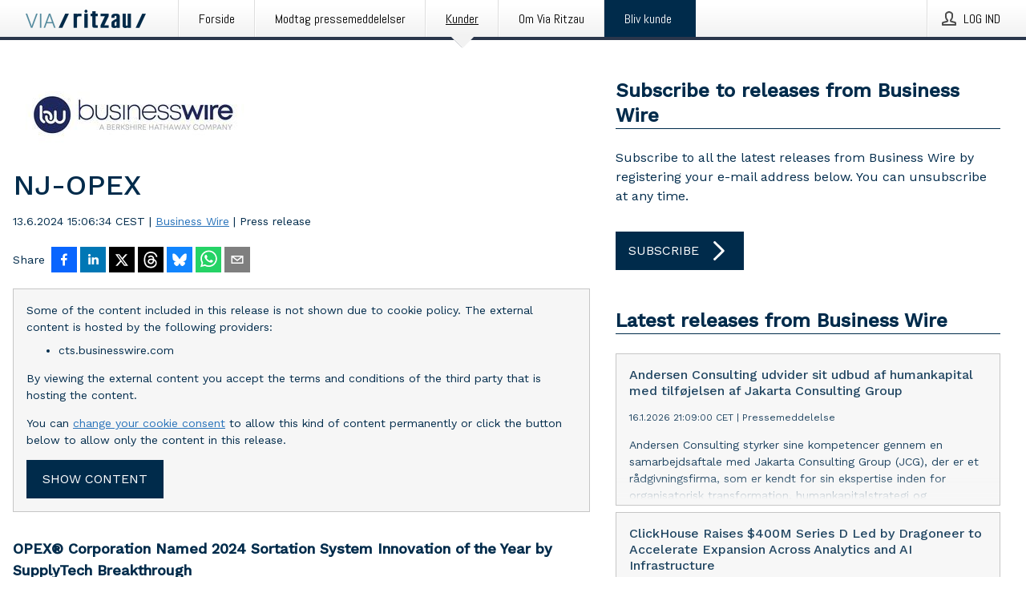

--- FILE ---
content_type: text/html; charset=utf-8
request_url: https://via.ritzau.dk/pressemeddelelse/13906957/nj-opex?publisherId=90456
body_size: 48251
content:
<!doctype html>
<html lang="da" prefix="og: http://ogp.me/ns#">
<head>
<meta name="google-site-verification" content=2Ij8zysuJMuU5tiAPTo_lE64IbvaDEdzY2_O8ihiR38 />
<title data-rh="true">NJ-OPEX | Business Wire</title>
<meta data-rh="true" charset="utf-8"/><meta data-rh="true" name="viewport" content="width=device-width, initial-scale=1"/><meta data-rh="true" name="description" content="OPEX® Corporation Named 2024 Sortation System Innovation of the Year by SupplyTech Breakthrough"/><meta data-rh="true" property="og:type" content="article"/><meta data-rh="true" property="og:title" content="NJ-OPEX | Business Wire"/><meta data-rh="true" property="og:description" content="OPEX® Corporation Named 2024 Sortation System Innovation of the Year by SupplyTech Breakthrough"/><meta data-rh="true" property="og:url" content="https://via.ritzau.dk/pressemeddelelse/13906957/nj-opex?publisherId=90456"/><meta data-rh="true" name="twitter:card" content="summary_large_image"/><meta data-rh="true" property="og:image" content="https://via.ritzau.dk/data/images/00335/22ff025b-ad26-4d2a-a081-cc90f2fb2c39.jpg/social"/><meta data-rh="true" property="og:image:secure_url" content="https://via.ritzau.dk/data/images/00335/22ff025b-ad26-4d2a-a081-cc90f2fb2c39.jpg/social"/><meta data-rh="true" property="og:image:width" content="700"/><meta data-rh="true" property="og:image:height" content="366"/>
<link data-rh="true" href="https://fonts.googleapis.com/css?family=Abel:400&amp;display=swap" type="text/css" rel="stylesheet"/><link data-rh="true" href="https://fonts.googleapis.com/css?family=Work+Sans:500&amp;display=swap" type="text/css" rel="stylesheet"/><link data-rh="true" href="https://fonts.googleapis.com/css?family=Work+Sans:400&amp;display=swap" type="text/css" rel="stylesheet"/>
<style data-styled="true" data-styled-version="5.3.11">.cJQOju{display:block;margin:0 0 2rem;clear:both;color:#002b4b;font-size:0.9375rem;line-height:1.5;}/*!sc*/
.cJQOju img{height:auto;max-width:100%;}/*!sc*/
.cJQOju a{font-size:0.9375rem;color:#2973BA;display:inline-block;max-width:100%;text-overflow:ellipsis;overflow:hidden;vertical-align:bottom;}/*!sc*/
.cJQOju .prs-align--center{text-align:center;}/*!sc*/
.cJQOju .prs-align--left{text-align:left;}/*!sc*/
.cJQOju .prs-align--right{text-align:right;}/*!sc*/
.cJQOju ul.prs-align--center,.cJQOju ol.prs-align--center,.cJQOju ul.prs-align--right,.cJQOju ol.prs-align--right{list-style-position:inside;}/*!sc*/
.cJQOju table{font-size:1rem;display:block;border-collapse:collapse;overflow-x:auto;margin-bottom:1rem;width:100% !important;}/*!sc*/
.cJQOju table tr:first-child{border:transparent;font-weight:bold;}/*!sc*/
.cJQOju table tr:last-child{border:transparent;}/*!sc*/
.cJQOju table tr:nth-child(even){background-color:#f6f6f6;}/*!sc*/
.cJQOju table td{border:1px solid #4e4e4e;padding:0.5rem;vertical-align:middle;}/*!sc*/
.cJQOju table td.prs-align--center{text-align:center;}/*!sc*/
.cJQOju table td.prs-align--left{text-align:left;}/*!sc*/
.cJQOju table td.prs-align--right{text-align:right;}/*!sc*/
.cJQOju table p{margin:0;}/*!sc*/
.cJQOju p:first-of-type{margin-top:0;}/*!sc*/
@media (min-width:1248px){.cJQOju{font-size:1rem;}.cJQOju a{font-size:1rem;}}/*!sc*/
.cJQOju figure.content-figure{display:inline-block;margin:1rem 0 0 0;width:100%;}/*!sc*/
.cJQOju figure.content-figure div{display:-webkit-box;display:-webkit-flex;display:-ms-flexbox;display:flex;}/*!sc*/
.cJQOju .caption-wrapper{padding:1rem;font-size:1rem;line-height:1.5;background-color:#f6f6f6;}/*!sc*/
.cJQOju .caption-wrapper strong{font-weight:700;font-size:0.875rem;}/*!sc*/
.cJQOju blockquote{border-left:2px solid #C8C8C8;margin-left:1rem;padding-left:1rem;}/*!sc*/
data-styled.g1[id="release__PublicationContent-sc-6son67-0"]{content:"cJQOju,"}/*!sc*/
.hnpaSo{color:#002b4b;max-width:100%;font-size:0.875rem;line-height:1rem;margin-bottom:1.5rem;overflow:hidden;word-break:break-word;}/*!sc*/
.hnpaSo a{color:#2973BA;font-size:0.875rem;line-height:1rem;}/*!sc*/
data-styled.g2[id="release__Byline-sc-6son67-1"]{content:"hnpaSo,"}/*!sc*/
.ibKOZq{display:-webkit-box;display:-webkit-flex;display:-ms-flexbox;display:flex;-webkit-align-items:center;-webkit-box-align:center;-ms-flex-align:center;align-items:center;cursor:pointer;position:relative;background-color:#002b4b;padding:0 1.25rem;outline:0;border:0;border-radius:0;color:#fff;font-family:inherit;font-size:1rem;line-height:3rem;-webkit-transition:background-color 200ms ease-in-out;transition:background-color 200ms ease-in-out;text-align:left;text-transform:uppercase;height:3rem;min-width:160px;width:100%;max-width:160px;padding:0 1rem;}/*!sc*/
.ibKOZq:hover,.ibKOZq:focus{background-color:#6a6a6a;}/*!sc*/
data-styled.g22[id="forms__FormSubmitButton-sc-menndn-18"]{content:"ibKOZq,"}/*!sc*/
.eCAMbD{display:-webkit-box;display:-webkit-flex;display:-ms-flexbox;display:flex;-webkit-align-items:center;-webkit-box-align:center;-ms-flex-align:center;align-items:center;margin-left:auto;color:#fff;}/*!sc*/
data-styled.g23[id="forms__FormSubmitButtonIcon-sc-menndn-19"]{content:"eCAMbD,"}/*!sc*/
.bOWEOZ{display:-webkit-box;display:-webkit-flex;display:-ms-flexbox;display:flex;-webkit-flex-direction:column;-ms-flex-direction:column;flex-direction:column;height:100%;font-size:1rem;}/*!sc*/
@media (min-width:480px){.bOWEOZ{font-size:1rem;}}/*!sc*/
data-styled.g49[id="containers__Wrapper-sc-1d04lil-0"]{content:"bOWEOZ,"}/*!sc*/
.kuHHjz{display:-webkit-box;display:-webkit-flex;display:-ms-flexbox;display:flex;-webkit-flex-direction:column;-ms-flex-direction:column;flex-direction:column;min-height:100vh;}/*!sc*/
data-styled.g50[id="containers__HeightWrapper-sc-1d04lil-1"]{content:"kuHHjz,"}/*!sc*/
.jjSiCW{display:-webkit-box;display:-webkit-flex;display:-ms-flexbox;display:flex;-webkit-box-flex:1;-webkit-flex-grow:1;-ms-flex-positive:1;flex-grow:1;-webkit-flex-direction:row;-ms-flex-direction:row;flex-direction:row;-webkit-flex-wrap:wrap;-ms-flex-wrap:wrap;flex-wrap:wrap;-webkit-align-items:center;-webkit-box-align:center;-ms-flex-align:center;align-items:center;}/*!sc*/
@media (min-width:1248px){}/*!sc*/
@media (min-width:1556px){}/*!sc*/
.fCicMM{display:-webkit-box;display:-webkit-flex;display:-ms-flexbox;display:flex;-webkit-box-flex:1;-webkit-flex-grow:1;-ms-flex-positive:1;flex-grow:1;-webkit-flex-direction:row;-ms-flex-direction:row;flex-direction:row;-webkit-flex-wrap:wrap;-ms-flex-wrap:wrap;flex-wrap:wrap;-webkit-box-flex:1;-webkit-flex-grow:1;-ms-flex-positive:1;flex-grow:1;margin-left:0;max-width:720px;}/*!sc*/
@media (min-width:1248px){.fCicMM{margin-left:2rem;max-width:480px;}}/*!sc*/
@media (min-width:1556px){.fCicMM{margin-left:auto;max-width:620px;}}/*!sc*/
.cpFwlq{display:-webkit-box;display:-webkit-flex;display:-ms-flexbox;display:flex;-webkit-box-flex:1;-webkit-flex-grow:1;-ms-flex-positive:1;flex-grow:1;-webkit-flex-direction:row;-ms-flex-direction:row;flex-direction:row;-webkit-flex-wrap:wrap;-ms-flex-wrap:wrap;flex-wrap:wrap;}/*!sc*/
@media (min-width:1248px){}/*!sc*/
@media (min-width:1556px){}/*!sc*/
data-styled.g52[id="containers__FlexContainer-sc-1d04lil-3"]{content:"jjSiCW,fCicMM,cpFwlq,"}/*!sc*/
.kheLZT span.prs-content-placeholder{display:-webkit-box;display:-webkit-flex;display:-ms-flexbox;display:flex;background-image:url("data:image/svg+xml;utf8,%3Csvg viewBox='0 0 20 20' style='display: block; width: 20px; height: 20px;'%3E%3Cuse xlink:href='%23prs-icons_blocked'/%3E%3C/svg%3E");width:100%;background-color:#f6f6f6;border:1px solid #c6c6c6;font-size:0.875rem;padding:0.5rem;line-height:1.5;}/*!sc*/
.kheLZT span.prs-content-placeholder .prs-content-placeholder__container{display:-webkit-box;display:-webkit-flex;display:-ms-flexbox;display:flex;}/*!sc*/
.kheLZT span.prs-content-placeholder .prs-content-placeholder__container .prs-content-placeholder__icon{display:-webkit-box;display:-webkit-flex;display:-ms-flexbox;display:flex;-webkit-align-items:center;-webkit-box-align:center;-ms-flex-align:center;align-items:center;border-right:1px solid #c6c6c6;padding:0.5rem 1rem 0.5rem 0.5rem;margin-right:1rem;}/*!sc*/
.kheLZT span.prs-content-placeholder .prs-content-placeholder__container .prs-content-placeholder__icon svg{width:30px;height:30px;display:inline-block;}/*!sc*/
.kheLZT span.prs-content-placeholder .prs-content-placeholder__container .prs-content-placeholder__text{display:-webkit-box;display:-webkit-flex;display:-ms-flexbox;display:flex;-webkit-flex-direction:column;-ms-flex-direction:column;flex-direction:column;-webkit-box-pack:center;-webkit-justify-content:center;-ms-flex-pack:center;justify-content:center;padding-right:1rem;}/*!sc*/
.kheLZT span.prs-content-placeholder .prs-content-placeholder__container .prs-content-placeholder__text a{font-size:0.875rem;}/*!sc*/
.kheLZT.release iframe{max-width:100%;width:100%;border:0;}/*!sc*/
.kheLZT.article iframe{border:0;max-width:100%;display:block;}/*!sc*/
.kheLZT.short-message-thread iframe{max-width:100%;width:-webkit-fill-available !important;width:-moz-available !important;width:-webkit-fill-available !important;width:-moz-available !important;width:fill-available !important;border:0;display:block;}/*!sc*/
@media (min-width:1248px){.kheLZT{display:-webkit-box;display:-webkit-flex;display:-ms-flexbox;display:flex;-webkit-flex-wrap:wrap;-ms-flex-wrap:wrap;flex-wrap:wrap;-webkit-flex-direction:row;-ms-flex-direction:row;flex-direction:row;}}/*!sc*/
data-styled.g54[id="containers__ReleaseWrapper-sc-1d04lil-5"]{content:"kheLZT,"}/*!sc*/
.gRvSKM{width:100%;}/*!sc*/
data-styled.g55[id="containers__ReleaseSideWrapper-sc-1d04lil-6"]{content:"gRvSKM,"}/*!sc*/
.jFcQZV{max-width:720px;}/*!sc*/
@media (min-width:1248px){.jFcQZV{-webkit-flex:0 0 720px;-ms-flex:0 0 720px;flex:0 0 720px;}}/*!sc*/
.short-message-thread .containers__ReleaseContent-sc-1d04lil-7 .thread-item{position:relative;border-left:3px solid;padding-bottom:0.5rem;padding-left:2rem;margin-bottom:0.5rem;}/*!sc*/
.short-message-thread .containers__ReleaseContent-sc-1d04lil-7 .thread-item::before{content:'';position:absolute;left:-14px;top:-2px;width:20px;height:20px;border-radius:50%;background-color:white;border:4px solid;z-index:2;margin-left:2px;}/*!sc*/
.short-message-thread .containers__ReleaseContent-sc-1d04lil-7 .thread-item:not(:last-child)::after{content:'';position:absolute;left:-3px;bottom:-0.5rem;height:20%;width:3px;background-color:white;border-left:3px dotted;z-index:3;}/*!sc*/
.short-message-thread .containers__ReleaseContent-sc-1d04lil-7 .thread-item:last-child{padding-bottom:0;margin-bottom:0;}/*!sc*/
data-styled.g56[id="containers__ReleaseContent-sc-1d04lil-7"]{content:"jFcQZV,"}/*!sc*/
.flSOcC{display:block;clear:both;margin:0 0 3rem;width:100%;}/*!sc*/
@media (min-width:1248px){}/*!sc*/
.hVzZTk{display:block;clear:both;margin:0 0 3rem;width:100%;}/*!sc*/
@media (min-width:1248px){.hVzZTk{margin:0 0 4.5rem 0;}}/*!sc*/
data-styled.g58[id="containers__SectionWrapper-sc-1d04lil-9"]{content:"flSOcC,hVzZTk,"}/*!sc*/
.boOCHh{color:#002b4b;display:-webkit-box;display:-webkit-flex;display:-ms-flexbox;display:flex;-webkit-flex-direction:row;-ms-flex-direction:row;flex-direction:row;-webkit-flex-wrap:wrap;-ms-flex-wrap:wrap;flex-wrap:wrap;margin-bottom:1rem;}/*!sc*/
.boOCHh span{display:inline-block;line-height:32px;margin-right:0.5rem;font-size:0.9rem;}/*!sc*/
.boOCHh .react-share__ShareButton{margin-right:0.25rem;cursor:pointer;}/*!sc*/
data-styled.g59[id="containers__ShareButtonContainer-sc-1d04lil-10"]{content:"boOCHh,"}/*!sc*/
.kybbeO{display:-webkit-inline-box;display:-webkit-inline-flex;display:-ms-inline-flexbox;display:inline-flex;-webkit-align-items:center;-webkit-box-align:center;-ms-flex-align:center;align-items:center;cursor:pointer;color:#FFFFFF !important;border-radius:0;position:relative;background-color:#002b4b;padding:0 20px;outline:0;border:0;font-family:inherit;font-size:1rem;text-align:left;text-transform:uppercase;-webkit-text-decoration:none;text-decoration:none;-webkit-transition:background-color 200ms ease-in-out;transition:background-color 200ms ease-in-out;height:3rem;}/*!sc*/
.kybbeO:hover,.kybbeO:focus{background-color:#6a6a6a;}/*!sc*/
data-styled.g76[id="buttons__ButtonLink-sc-1gjvbsg-2"]{content:"kybbeO,"}/*!sc*/
.diDkHG{height:auto;max-width:100%;}/*!sc*/
data-styled.g78[id="image-elements__Image-sc-6rbjnd-1"]{content:"diDkHG,"}/*!sc*/
.loPYqc{height:auto;max-width:300px;max-height:50px;margin:0 0 1rem 0;}/*!sc*/
.loPYqc:not(:last-of-type){margin-right:.5rem;}/*!sc*/
@media (min-width:768px){.loPYqc{max-height:75px;}}/*!sc*/
@media (min-width:960px){.loPYqc{max-height:100px;}}/*!sc*/
.kZrTWa{height:auto;max-width:300px;max-height:50px;}/*!sc*/
@media (min-width:768px){.kZrTWa{max-height:75px;}}/*!sc*/
@media (min-width:960px){.kZrTWa{max-height:100px;}}/*!sc*/
data-styled.g79[id="image-elements__LogoImage-sc-6rbjnd-2"]{content:"loPYqc,kZrTWa,"}/*!sc*/
.iyuzc{color:#002b4b;font-size:1.5rem;line-height:1.3;margin:0;display:block;}/*!sc*/
@media (min-width:768px){.iyuzc{font-size:2.25rem;}}/*!sc*/
data-styled.g84[id="text-elements__Title-sc-1il5uxg-0"]{content:"iyuzc,"}/*!sc*/
.hhOrnZ{color:#002b4b;font-family:'Work Sans',Arial,sans-serif;font-weight:500;}/*!sc*/
data-styled.g85[id="text-elements__ReleaseTitle-sc-1il5uxg-1"]{content:"hhOrnZ,"}/*!sc*/
.hVMKNv{color:#002b4b;font-size:1.5rem;border-bottom:1px solid #002b4b;margin-top:0;margin-bottom:1.5rem;width:100%;line-height:1.3;}/*!sc*/
.hVMKNv small{color:#002b4b;}/*!sc*/
data-styled.g86[id="text-elements__SectionTitle-sc-1il5uxg-2"]{content:"hVMKNv,"}/*!sc*/
.dHhKjQ{color:#002b4b;font-size:1rem;line-height:1.5;margin:2rem 0;}/*!sc*/
@media (min-width:768px){.dHhKjQ{font-size:1.125rem;}}/*!sc*/
data-styled.g87[id="text-elements__Leadtext-sc-1il5uxg-3"]{content:"dHhKjQ,"}/*!sc*/
.iXzkXr{color:#002b4b;line-height:1.5;margin:0 0 2rem;}/*!sc*/
data-styled.g88[id="text-elements__Bodytext-sc-1il5uxg-4"]{content:"iXzkXr,"}/*!sc*/
.guDfjA{margin:0 auto;width:100%;padding:2rem 1rem;}/*!sc*/
@media (min-width:768px){.guDfjA{max-width:768px;padding:3rem 1.5rem;}}/*!sc*/
@media (min-width:960px){.guDfjA{max-width:100%;}}/*!sc*/
@media (min-width:1248px){.guDfjA{max-width:1248px;padding:3rem 0;}}/*!sc*/
@media (min-width:1556px){.guDfjA{max-width:1556px;}}/*!sc*/
data-styled.g89[id="site-content__SiteContent-sc-x0ym13-0"]{content:"guDfjA,"}/*!sc*/
.dFbKpv{color:#4e4e4e;font-size:0.875rem;line-height:1.5;background:#f6f6f6;border-top:1px solid #c6c6c6;margin-top:auto;padding:2rem 0;}/*!sc*/
.dFbKpv .footer__logo{margin-bottom:1rem;max-width:150px;max-height:30px;}/*!sc*/
.dFbKpv .footer__notification a{font-size:inherit;margin-right:0;}/*!sc*/
.dFbKpv .footer__notification div button{width:auto;max-width:100%;}/*!sc*/
.dFbKpv .footer__notification div button span{text-align:center;}/*!sc*/
.dFbKpv address{font-style:normal;}/*!sc*/
.dFbKpv a{cursor:pointer;font-size:0.875rem;line-height:1.5;-webkit-text-decoration:none;text-decoration:none;margin-right:0.5rem;}/*!sc*/
data-styled.g91[id="footer__Footer-sc-ixban3-0"]{content:"dFbKpv,"}/*!sc*/
.KMSrb{cursor:pointer;position:relative;background-color:#f6f6f6;border:1px solid #c6c6c6;margin-bottom:0.5rem;max-height:px;width:100%;}/*!sc*/
.KMSrb:last-of-type{margin-bottom:0;}/*!sc*/
.KMSrb h1{padding:1rem;}/*!sc*/
.KMSrb p{margin-bottom:0;line-height:1.5;color:#002b4b;}/*!sc*/
@media (min-width:1248px){.KMSrb .latest-release__overlay{display:block;position:absolute;top:0;left:0;width:100%;height:100%;-webkit-transform:translateZ(0);-ms-transform:translateZ(0);transform:translateZ(0);-webkit-transition:all 125ms ease-out;transition:all 125ms ease-out;opacity:.13;background-color:#FFFFFF;}.KMSrb:hover,.KMSrb:focus{border:1px solid #c6c6c6;box-shadow:2px 2px 6px -4px #4e4e4e;}.KMSrb:hover .latest-release__overlay,.KMSrb:focus .latest-release__overlay{height:0;opacity:0;}.KMSrb:hover .latest-release__title span,.KMSrb:focus .latest-release__title span{-webkit-text-decoration:underline;text-decoration:underline;}.KMSrb:hover .latest-release__title small,.KMSrb:focus .latest-release__title small{-webkit-text-decoration:underline;text-decoration:underline;}}/*!sc*/
data-styled.g110[id="latest-release__LatestRelease-sc-8cce5y-0"]{content:"KMSrb,"}/*!sc*/
.gyxAaB{display:-webkit-box;display:-webkit-flex;display:-ms-flexbox;display:flex;-webkit-flex-wrap:nowrap;-ms-flex-wrap:nowrap;flex-wrap:nowrap;-webkit-flex-direction:row;-ms-flex-direction:row;flex-direction:row;-webkit-text-decoration:none;text-decoration:none;height:100%;max-height:188px;overflow:hidden;}/*!sc*/
data-styled.g111[id="latest-release__LatestReleaseFlexContainer-sc-8cce5y-1"]{content:"gyxAaB,"}/*!sc*/
.bnjPxv{position:relative;overflow:hidden;}/*!sc*/
data-styled.g112[id="latest-release__LatestReleaseContentWrapper-sc-8cce5y-2"]{content:"bnjPxv,"}/*!sc*/
.eUiZli{font-size:0.875rem;color:#002b4b;margin:0 1rem;padding-bottom:1rem;}/*!sc*/
data-styled.g113[id="latest-release__LatestReleaseContent-sc-8cce5y-3"]{content:"eUiZli,"}/*!sc*/
.izgmDB{color:#002b4b;margin-bottom:2rem;}/*!sc*/
.izgmDB img{padding-right:1.5rem;max-width:100%;height:auto;}/*!sc*/
data-styled.g124[id="publishers__PublisherContainer-sc-y8colw-7"]{content:"izgmDB,"}/*!sc*/
.hFbMhm{line-height:1.5;margin:1rem 0;max-width:100%;color:#002b4b;font-size:0.9375rem;line-height:1.5;}/*!sc*/
.hFbMhm p:first-child{margin-top:0;}/*!sc*/
.hFbMhm a{color:#2973BA;font-size:0.9375rem;}/*!sc*/
@media (min-width:1248px){.hFbMhm{font-size:1rem;}.hFbMhm a{font-size:1rem;}}/*!sc*/
data-styled.g125[id="publishers__PublisherBoilerplate-sc-y8colw-8"]{content:"hFbMhm,"}/*!sc*/
.dtfJIp{font-style:normal;padding:1rem 0 0;line-height:1.5;min-width:100%;width:100%;}/*!sc*/
.dtfJIp a{color:#2973BA;display:block;max-width:100%;overflow:hidden;text-overflow:ellipsis;white-space:nowrap;margin:0 0 0.5rem;padding:0;}/*!sc*/
.dtfJIp a:last-of-type{margin:0;}/*!sc*/
@media (min-width:768px){.dtfJIp{border-left:1px solid #c6c6c6;padding:1rem 0 1rem 1.5rem;min-width:360px;max-width:360px;}}/*!sc*/
data-styled.g126[id="publishers__PublisherAddressBlock-sc-y8colw-9"]{content:"dtfJIp,"}/*!sc*/
.kvXxfa{border:0;font-size:1rem;line-height:1.25;padding:1rem;margin:0;color:#002b4b;font-family:'Work Sans',Arial,sans-serif;font-weight:500;}/*!sc*/
.kvXxfa small{display:block;margin-top:1rem;font-size:0.75rem;font-weight:normal;}/*!sc*/
data-styled.g131[id="grid-base__GridCardTitle-sc-14wtsyi-4"]{content:"kvXxfa,"}/*!sc*/
.fCTyG{color:#002b4b;font-family:'Work Sans',Arial,sans-serif;font-weight:400;}/*!sc*/
data-styled.g132[id="grid-base__GridCardSubtitle-sc-14wtsyi-5"]{content:"fCTyG,"}/*!sc*/
button,hr,input{overflow:visible;}/*!sc*/
audio,canvas,progress,video{display:inline-block;}/*!sc*/
progress,sub,sup{vertical-align:baseline;}/*!sc*/
html{font-family:sans-serif;line-height:1.15;-ms-text-size-adjust:100%;-webkit-text-size-adjust:100%;}/*!sc*/
body{margin:0;}/*!sc*/
menu,article,aside,details,footer,header,nav,section{display:block;}/*!sc*/
h1{font-size:2em;margin:.67em 0;}/*!sc*/
figcaption,figure,main{display:block;}/*!sc*/
figure{margin:1em 40px;}/*!sc*/
hr{box-sizing:content-box;height:0;}/*!sc*/
code,kbd,pre,samp{font-family:monospace,monospace;font-size:1em;}/*!sc*/
a{background-color:transparent;-webkit-text-decoration-skip:objects;}/*!sc*/
a:active,a:hover{outline-width:0;}/*!sc*/
abbr[title]{border-bottom:none;-webkit-text-decoration:underline;text-decoration:underline;-webkit-text-decoration:underline dotted;text-decoration:underline dotted;}/*!sc*/
b,strong{font-weight:700;}/*!sc*/
dfn{font-style:italic;}/*!sc*/
mark{background-color:#ff0;color:#000;}/*!sc*/
small{font-size:80%;}/*!sc*/
sub,sup{font-size:75%;line-height:0;position:relative;}/*!sc*/
sub{bottom:-.25em;}/*!sc*/
sup{top:-.5em;}/*!sc*/
audio:not([controls]){display:none;height:0;}/*!sc*/
img{border-style:none;}/*!sc*/
svg:not(:root){overflow:hidden;}/*!sc*/
button,input,optgroup,select,textarea{font-family:sans-serif;font-size:100%;line-height:1.15;margin:0;}/*!sc*/
button,select{text-transform:none;}/*!sc*/
[type=submit],[type=reset],button,html [type=button]{-webkit-appearance:button;}/*!sc*/
[type=button]::-moz-focus-inner,[type=reset]::-moz-focus-inner,[type=submit]::-moz-focus-inner,button::-moz-focus-inner{border-style:none;padding:0;}/*!sc*/
[type=button]:-moz-focusring,[type=reset]:-moz-focusring,[type=submit]:-moz-focusring,button:-moz-focusring{outline:ButtonText dotted 1px;}/*!sc*/
fieldset{border:1px solid silver;margin:0 2px;padding:.35em .625em .75em;}/*!sc*/
legend{box-sizing:border-box;color:inherit;display:table;max-width:100%;padding:0;white-space:normal;}/*!sc*/
textarea{overflow:auto;}/*!sc*/
[type=checkbox],[type=radio]{box-sizing:border-box;padding:0;}/*!sc*/
[type=number]::-webkit-inner-spin-button,[type=number]::-webkit-outer-spin-button{height:auto;}/*!sc*/
[type=search]{-webkit-appearance:textfield;outline-offset:-2px;}/*!sc*/
[type=search]::-webkit-search-cancel-button,[type=search]::-webkit-search-decoration{-webkit-appearance:none;}/*!sc*/
::-webkit-file-upload-button{-webkit-appearance:button;font:inherit;}/*!sc*/
summary{display:list-item;}/*!sc*/
[hidden],template{display:none;}/*!sc*/
html,body,#root{box-sizing:border-box;font-size:16px;font-family:'Work Sans',Arial,sans-serif;font-weight:400;}/*!sc*/
*,*::before,*::after{box-sizing:border-box;}/*!sc*/
a{color:#2973BA;font-size:1rem;}/*!sc*/
a,area,button,[role="button"],input:not([type=range]),label,select,summary,textarea{-ms-touch-action:manipulation;touch-action:manipulation;}/*!sc*/
.disable-scroll{position:relative;overflow:hidden;height:100%;}/*!sc*/
#svg-sprite{display:none;}/*!sc*/
data-styled.g160[id="sc-global-bNbkmT1"]{content:"sc-global-bNbkmT1,"}/*!sc*/
.hBnyMm{position:absolute;top:0;height:100%;background-color:rgba(15,15,15,0.85);bottom:0;left:0;right:0;width:100%;z-index:200;opacity:0;visibility:hidden;-webkit-animation-name:kPIFVS;animation-name:kPIFVS;-webkit-animation-duration:200ms;animation-duration:200ms;-webkit-animation-fill-mode:forwards;animation-fill-mode:forwards;}/*!sc*/
data-styled.g161[id="styledBarNotification__BarNotificationOverlay-sc-1yv4aza-0"]{content:"hBnyMm,"}/*!sc*/
.kcScoX{cursor:default;display:-webkit-box;display:-webkit-flex;display:-ms-flexbox;display:flex;-webkit-flex-flow:row wrap;-ms-flex-flow:row wrap;flex-flow:row wrap;-webkit-align-content:center;-ms-flex-line-pack:center;align-content:center;margin:0 auto;height:75px;width:100vw;padding:1rem;z-index:300;font-size:1rem;border-left:2rem solid #3399cc;color:#002b4b;background-color:#FFFFFF;border-bottom:1px solid #c6c6c6;-webkit-transform:translateY(-100%) animation-name:gDuLQv;-ms-transform:translateY(-100%) animation-name:gDuLQv;transform:translateY(-100%) animation-name:gDuLQv;-webkit-animation-duration:200ms;animation-duration:200ms;-webkit-animation-fill-mode:forwards;animation-fill-mode:forwards;}/*!sc*/
@media (min-width:768px){.kcScoX{max-width:768px;}}/*!sc*/
@media (min-width:960px){.kcScoX{max-width:100%;}}/*!sc*/
@media (min-width:1248px){.kcScoX{max-width:1248px;}}/*!sc*/
@media (min-width:1556px){.kcScoX{max-width:1556px;}}/*!sc*/
data-styled.g162[id="styledBarNotification__BarNotificationWrapper-sc-1yv4aza-1"]{content:"kcScoX,"}/*!sc*/
.jEyvFq{color:#002b4b;margin-left:auto;}/*!sc*/
data-styled.g164[id="styledBarNotification__BarNotificationClose-sc-1yv4aza-3"]{content:"jEyvFq,"}/*!sc*/
.dLfMJQ{font-family:Abel,Arial,sans-serif;position:relative;z-index:200;width:100%;height:50px;background:linear-gradient(to bottom,rgba(255,255,255,1) 16%,rgba(242,242,242,1) 100%);border-bottom:4px solid #2a364b;}/*!sc*/
data-styled.g165[id="navbar__NavbarWrapper-sc-mofdt5-0"]{content:"dLfMJQ,"}/*!sc*/
.gUHzke{width:100%;height:100%;margin:0 auto;display:-webkit-box;display:-webkit-flex;display:-ms-flexbox;display:flex;-webkit-flex:1 0 0;-ms-flex:1 0 0;flex:1 0 0;-webkit-align-items:center;-webkit-box-align:center;-ms-flex-align:center;align-items:center;}/*!sc*/
.gUHzke .agency-logo{padding:0 2.5rem 0 1rem;margin:auto;}/*!sc*/
.gUHzke .agency-logo img{border:0;}/*!sc*/
.gUHzke .agency-logo__small{max-width:120px;max-height:25px;display:block;}/*!sc*/
.gUHzke .agency-logo__wide{max-width:150px;max-height:30px;display:none;}/*!sc*/
@media (min-width:768px){.gUHzke{max-width:768px;}.gUHzke .agency-logo__small{display:none;}.gUHzke .agency-logo__wide{display:block;}}/*!sc*/
@media (min-width:960px){.gUHzke{max-width:960px;}}/*!sc*/
@media (min-width:1248px){.gUHzke{max-width:1248px;}}/*!sc*/
@media (min-width:1556px){.gUHzke{max-width:1556px;}}/*!sc*/
data-styled.g166[id="navbar__NavbarContent-sc-mofdt5-1"]{content:"gUHzke,"}/*!sc*/
.iHSBLt{list-style:none;padding:0;margin:0;-webkit-box-flex:1;-webkit-flex-grow:1;-ms-flex-positive:1;flex-grow:1;height:100%;display:none;text-align:left;}/*!sc*/
@media (min-width:960px){.iHSBLt{max-width:960px;display:block;}}/*!sc*/
.ggiGcb{list-style:none;padding:0;margin:0;-webkit-box-flex:1;-webkit-flex-grow:1;-ms-flex-positive:1;flex-grow:1;height:100%;}/*!sc*/
@media (min-width:960px){.ggiGcb{max-width:960px;}}/*!sc*/
.jUPvPX{list-style:none;padding:0;margin:0;-webkit-box-flex:1;-webkit-flex-grow:1;-ms-flex-positive:1;flex-grow:1;height:100%;text-align:right;}/*!sc*/
@media (min-width:960px){.jUPvPX{max-width:960px;}}/*!sc*/
data-styled.g167[id="navbar__NavbarItems-sc-mofdt5-2"]{content:"iHSBLt,ggiGcb,jUPvPX,"}/*!sc*/
.dmdKmx{display:block;width:100%;height:100%;color:#000;padding:13px 24px 0;-webkit-text-decoration:none;text-decoration:none;}/*!sc*/
.dmdKmx .title{font:14px Abel,sans-serif;display:inline-block;vertical-align:middle;position:relative;z-index:15;margin:0;}/*!sc*/
.dmdKmx:focus{outline:none;border:1px solid black;margin-top:1px;height:calc(100% - 2px);}/*!sc*/
.dmdKmx:focus > .active-bg{position:absolute;top:50%;left:50%;-webkit-transform:translate(-50%,-50%);-ms-transform:translate(-50%,-50%);transform:translate(-50%,-50%);width:calc(100% - 3px);height:calc(100% - 2px);margin-top:1px;z-index:10;}/*!sc*/
.dmdKmx .title.active{-webkit-text-decoration:underline;text-decoration:underline;}/*!sc*/
@media (min-width:960px){.dmdKmx{padding:13px 20px 0 20px;}}/*!sc*/
@media (min-width:768px){.dmdKmx .title{font:16px Abel,sans-serif;}}/*!sc*/
@media (min-width:1248px){.dmdKmx{padding:13px 24px 0 24px;}.dmdKmx:hover,.dmdKmx:visited,.dmdKmx:focus{color:#000;-webkit-text-decoration:none;text-decoration:none;}}/*!sc*/
data-styled.g168[id="navbar__NavbarItemLink-sc-mofdt5-3"]{content:"dmdKmx,"}/*!sc*/
.cowdxy{position:relative;height:100%;display:inline-block;vertical-align:middle;border-left:1px solid #fff;margin-left:1px;}/*!sc*/
.cowdxy.highlighted-cta{border-left:1px solid #002B4B;}/*!sc*/
.cowdxy.highlighted-cta .navbar__NavbarItemLink-sc-mofdt5-3{background-color:#002B4B;}/*!sc*/
.cowdxy.highlighted-cta .navbar__NavbarItemLink-sc-mofdt5-3 .title{color:#FFFFFF;}/*!sc*/
.cowdxy.highlighted-cta .navbar__NavbarItemLink-sc-mofdt5-3 .title.active{color:#FFFFFF;}/*!sc*/
.cowdxy.highlighted-cta .navbar__NavbarItemLink-sc-mofdt5-3 .active-bg{border:3px solid #002B4B;background:#002B4B;}/*!sc*/
.cowdxy.highlighted-cta .navbar__NavbarItemLink-sc-mofdt5-3 .active-marker{background-color:#002B4B;}/*!sc*/
.cowdxy:first-of-type{border-left:1px solid #fff;}/*!sc*/
.cowdxy::before{content:'';width:1px;height:100%;position:absolute;top:0;left:-2px;background-color:#dedede;}/*!sc*/
@media (min-width:1248px){.cowdxy:hover,.cowdxy:focus{color:#2a364b;}}/*!sc*/
@media (min-width:960px){}/*!sc*/
.blzTzG{position:relative;height:100%;display:inline-block;vertical-align:middle;border-left:1px solid #fff;margin-left:1px;}/*!sc*/
.blzTzG.highlighted-cta{border-left:1px solid #002B4B;}/*!sc*/
.blzTzG.highlighted-cta .navbar__NavbarItemLink-sc-mofdt5-3{background-color:#002B4B;}/*!sc*/
.blzTzG.highlighted-cta .navbar__NavbarItemLink-sc-mofdt5-3 .title{color:#FFFFFF;}/*!sc*/
.blzTzG.highlighted-cta .navbar__NavbarItemLink-sc-mofdt5-3 .title.active{color:#FFFFFF;}/*!sc*/
.blzTzG.highlighted-cta .navbar__NavbarItemLink-sc-mofdt5-3 .active-bg{border:3px solid #002B4B;background:#002B4B;}/*!sc*/
.blzTzG.highlighted-cta .navbar__NavbarItemLink-sc-mofdt5-3 .active-marker{background-color:#002B4B;}/*!sc*/
.blzTzG:first-of-type{border-left:1px solid #fff;}/*!sc*/
.blzTzG::before{content:'';width:1px;height:100%;position:absolute;top:0;left:-2px;background-color:#dedede;}/*!sc*/
@media (min-width:1248px){.blzTzG:hover,.blzTzG:focus{color:#2a364b;}}/*!sc*/
.blzTzG .active-marker{display:block;width:20px;height:20px;position:absolute;bottom:-10px;left:calc(50% - 10px);background-color:#f2f2f2;-webkit-transform:rotate(45deg);-ms-transform:rotate(45deg);transform:rotate(45deg);z-index:5;box-shadow:0 1px 0 -1px #2a364b;}/*!sc*/
.blzTzG .active-marker.dark{background-color:#2a364b;}/*!sc*/
.blzTzG .active-bg{position:absolute;top:0;left:0;width:100%;height:100%;background:#fff;background:linear-gradient(to bottom,rgba(255,255,255,1) 16%,rgba(242,242,242,1) 100%);z-index:10;}/*!sc*/
@media (min-width:960px){}/*!sc*/
.iiZWHu{position:relative;height:100%;display:inline-block;vertical-align:middle;border-left:1px solid #fff;margin-left:1px;}/*!sc*/
.iiZWHu.highlighted-cta{border-left:1px solid #002B4B;}/*!sc*/
.iiZWHu.highlighted-cta .navbar__NavbarItemLink-sc-mofdt5-3{background-color:#002B4B;}/*!sc*/
.iiZWHu.highlighted-cta .navbar__NavbarItemLink-sc-mofdt5-3 .title{color:#FFFFFF;}/*!sc*/
.iiZWHu.highlighted-cta .navbar__NavbarItemLink-sc-mofdt5-3 .title.active{color:#FFFFFF;}/*!sc*/
.iiZWHu.highlighted-cta .navbar__NavbarItemLink-sc-mofdt5-3 .active-bg{border:3px solid #002B4B;background:#002B4B;}/*!sc*/
.iiZWHu.highlighted-cta .navbar__NavbarItemLink-sc-mofdt5-3 .active-marker{background-color:#002B4B;}/*!sc*/
.iiZWHu:first-of-type{border-left:1px solid #fff;}/*!sc*/
.iiZWHu::before{content:'';width:1px;height:100%;position:absolute;top:0;left:-2px;background-color:#dedede;}/*!sc*/
@media (min-width:1248px){.iiZWHu:hover,.iiZWHu:focus{color:#2a364b;}}/*!sc*/
@media (min-width:960px){.iiZWHu{display:none;text-align:left;}}/*!sc*/
data-styled.g169[id="navbar__NavbarItem-sc-mofdt5-4"]{content:"cowdxy,blzTzG,iiZWHu,"}/*!sc*/
.VZHjj{font-family:Abel,Arial,sans-serif;background-color:transparent;display:inline-block;vertical-align:middle;cursor:pointer;margin:0;outline:0;border:0;padding:0 16px;line-height:1;width:100%;height:100%;}/*!sc*/
.VZHjj:focus{outline:1px solid black;}/*!sc*/
data-styled.g170[id="navbar__NavbarButton-sc-mofdt5-5"]{content:"VZHjj,"}/*!sc*/
.cJsePX{color:#4e4e4e;position:relative;z-index:15;display:inline-block;vertical-align:middle;margin-right:0.5rem;display:inline-block;}/*!sc*/
.cJsePX svg{height:25px;width:25px;}/*!sc*/
@media (min-width:768px){}/*!sc*/
data-styled.g171[id="navbar-menu__MenuIcon-sc-10uq6pi-0"]{content:"cJsePX,"}/*!sc*/
.cjRoiU{font:16px 'Abel',sans-serif;position:absolute;top:0;left:0;right:0;padding-top:50px;background-color:#4d4e4f;-webkit-transform:translateY(-100%);-ms-transform:translateY(-100%);transform:translateY(-100%);-webkit-transition:-webkit-transform 300ms ease-in-out;-webkit-transition:transform 300ms ease-in-out;transition:transform 300ms ease-in-out;z-index:100;width:100%;min-height:100%;height:100%;}/*!sc*/
data-styled.g173[id="navbar-dropdown__Dropdown-sc-pmkskz-0"]{content:"cjRoiU,"}/*!sc*/
.dCVoYr{position:absolute;top:1rem;right:0.5rem;cursor:pointer;color:#fff;width:45px;height:45px;z-index:300;display:-webkit-box;display:-webkit-flex;display:-ms-flexbox;display:flex;-webkit-align-items:center;-webkit-box-align:center;-ms-flex-align:center;align-items:center;-webkit-box-pack:center;-webkit-justify-content:center;-ms-flex-pack:center;justify-content:center;border:none;background:none;}/*!sc*/
.dCVoYr:focus-visible{outline:auto;}/*!sc*/
data-styled.g174[id="navbar-dropdown__DropdownIcon-sc-pmkskz-1"]{content:"dCVoYr,"}/*!sc*/
.draUGT{position:relative;margin:0 auto;padding:3.5rem 1rem 1.5rem;min-height:100%;height:100%;width:100%;overflow-y:auto;-webkit-overflow-scrolling:touch;-webkit-transform:translateZ(0);-ms-transform:translateZ(0);transform:translateZ(0);}/*!sc*/
@media (min-width:768px){.draUGT{max-width:768px;}}/*!sc*/
@media (min-width:960px){.draUGT{max-width:960px;}}/*!sc*/
@media (min-width:1248px){.draUGT{max-width:1248px;}}/*!sc*/
@media (min-width:1556px){.draUGT{max-width:1556px;}}/*!sc*/
data-styled.g175[id="navbar-dropdown__DropdownContent-sc-pmkskz-2"]{content:"draUGT,"}/*!sc*/
.noScroll,.noScroll body{overflow:hidden !important;position:relative;height:100%;}/*!sc*/
#coiOverlay{background:rgba(15,15,15,0.85);display:-webkit-box;display:-webkit-flex;display:-ms-flexbox;display:flex;position:fixed;top:0;left:0;width:100%;height:100%;-webkit-box-pack:center;-webkit-justify-content:center;-ms-flex-pack:center;justify-content:center;-webkit-align-items:center;-webkit-box-align:center;-ms-flex-align:center;align-items:center;z-index:99999999999;box-sizing:border-box;padding-top:3rem;}/*!sc*/
@media (min-width:768px){#coiOverlay{padding-top:0;}}/*!sc*/
#coi-banner-wrapper{outline:0;width:600px;opacity:0;max-width:100%;max-height:100%;background:#FFFFFF;overflow-x:hidden;border-radius:0;border-style:solid;border-width:0;border-color:#002b4b;-webkit-transition:opacity 200ms;transition:opacity 200ms;}/*!sc*/
#coi-banner-wrapper *{-webkit-font-smoothing:antialiased;box-sizing:border-box;text-align:left;line-height:1.5;color:#002b4b;}/*!sc*/
#coi-banner-wrapper *:focus-visible,#coi-banner-wrapper *:focus{outline:0;}/*!sc*/
@-webkit-keyframes ci-bounce{#coi-banner-wrapper 0%,#coi-banner-wrapper 20%,#coi-banner-wrapper 50%,#coi-banner-wrapper 80%,#coi-banner-wrapper 100%{-webkit-transform:translateY(0);}#coi-banner-wrapper 40%{-webkit-transform:translateY(-30px);}#coi-banner-wrapper 60%{-webkit-transform:translateY(-20px);}}/*!sc*/
@-webkit-keyframes ci-bounce{0%,20%,50%,80%,100%{-webkit-transform:translateY(0);-ms-transform:translateY(0);transform:translateY(0);}40%{-webkit-transform:translateY(-30px);-ms-transform:translateY(-30px);transform:translateY(-30px);}60%{-webkit-transform:translateY(-20px);-ms-transform:translateY(-20px);transform:translateY(-20px);}}/*!sc*/
@keyframes ci-bounce{0%,20%,50%,80%,100%{-webkit-transform:translateY(0);-ms-transform:translateY(0);transform:translateY(0);}40%{-webkit-transform:translateY(-30px);-ms-transform:translateY(-30px);transform:translateY(-30px);}60%{-webkit-transform:translateY(-20px);-ms-transform:translateY(-20px);transform:translateY(-20px);}}/*!sc*/
#coi-banner-wrapper.ci-bounce{-webkit-animation-duration:1s;-webkit-animation-duration:1s;animation-duration:1s;-webkit-animation-name:bounce;-webkit-animation-name:ci-bounce;animation-name:ci-bounce;}/*!sc*/
#coi-banner-wrapper a[target="_blank"]:not(.coi-external-link):after{margin:0 3px 0 5px;content:url([data-uri]);}/*!sc*/
#coi-banner-wrapper #coiBannerHeadline{padding-bottom:0.5rem;margin:1rem 2rem 1rem 2rem;border-bottom:1px solid #e5e5e5;display:-webkit-box;display:-webkit-flex;display:-ms-flexbox;display:flex;-webkit-box-pack:center;-webkit-justify-content:center;-ms-flex-pack:center;justify-content:center;text-align:center;}/*!sc*/
#coi-banner-wrapper button.ci-btn-tab-active .ci-arrow{-webkit-transform:rotate(45deg) !important;-ms-transform:rotate(45deg) !important;transform:rotate(45deg) !important;-webkit-transform:rotate(45deg) !important;top:0px;}/*!sc*/
#coi-banner-wrapper button#showDetailsButton,#coi-banner-wrapper button#hideDetailsButton{-webkit-box-pack:center;-webkit-justify-content:center;-ms-flex-pack:center;justify-content:center;padding-top:1rem;padding-bottom:1rem;border-top:1px solid #e5e5e5;-webkit-transition:background-color 200ms ease-in-out,color 200ms ease-in-out;transition:background-color 200ms ease-in-out,color 200ms ease-in-out;}/*!sc*/
#coi-banner-wrapper button#showDetailsButton:hover,#coi-banner-wrapper button#hideDetailsButton:hover,#coi-banner-wrapper button#showDetailsButton:focus,#coi-banner-wrapper button#hideDetailsButton:focus{background-color:#6a6a6a;color:#FFFFFF;}/*!sc*/
#coi-banner-wrapper button#showDetailsButton:hover .ci-arrow,#coi-banner-wrapper button#hideDetailsButton:hover .ci-arrow,#coi-banner-wrapper button#showDetailsButton:focus .ci-arrow,#coi-banner-wrapper button#hideDetailsButton:focus .ci-arrow{border-color:#FFFFFF;}/*!sc*/
#coi-banner-wrapper button#hideDetailsButton{box-shadow:5px -5px 10px #e5e5e5;border-bottom:1px solid #e5e5e5;}/*!sc*/
#coi-banner-wrapper button#hideDetailsButton .ci-arrow{-webkit-transform:rotate(45deg) !important;-ms-transform:rotate(45deg) !important;transform:rotate(45deg) !important;-webkit-transform:rotate(45deg) !important;top:0px;}/*!sc*/
#coi-banner-wrapper button.action{display:block;-webkit-align-items:center;-webkit-box-align:center;-ms-flex-align:center;align-items:center;cursor:pointer;position:relative;padding:0 1.25rem;outline:0;border:0;font-family:inherit;font-size:1rem;text-align:center;text-transform:uppercase;-webkit-text-decoration:none;text-decoration:none;-webkit-transition:background-color 200ms ease-in-out;transition:background-color 200ms ease-in-out;height:3rem;margin:0.75rem;min-width:180px;}/*!sc*/
#coi-banner-wrapper button.action.primary{color:#FFFFFF;background-color:#002b4b;}/*!sc*/
#coi-banner-wrapper button.action.primary:hover,#coi-banner-wrapper button.action.primary:focus{background-color:#6a6a6a;color:#FFFFFF;}/*!sc*/
#coi-banner-wrapper button.action.secondary{color:inherit;background-color:#f6f6f6;border:1px solid #e5e5e5;}/*!sc*/
#coi-banner-wrapper button.action.secondary:hover,#coi-banner-wrapper button.action.secondary:focus{background-color:#6a6a6a;color:#FFFFFF;}/*!sc*/
#coi-banner-wrapper button.action.secondary.details-dependent{display:none;}/*!sc*/
#coi-banner-wrapper button.action.secondary.active{display:-webkit-box;display:-webkit-flex;display:-ms-flexbox;display:flex;}/*!sc*/
#coi-banner-wrapper .coi-banner__page{background-color:#FFFFFF;-webkit-flex:1;-ms-flex:1;flex:1;-webkit-flex-direction:column;-ms-flex-direction:column;flex-direction:column;-webkit-align-items:flex-end;-webkit-box-align:flex-end;-ms-flex-align:flex-end;align-items:flex-end;display:block;height:100%;}/*!sc*/
#coi-banner-wrapper .coi-banner__page a{line-height:1.5;cursor:pointer;-webkit-text-decoration:underline;text-decoration:underline;color:#2973BA;font-size:0.875rem;}/*!sc*/
#coi-banner-wrapper .coi-banner__page .ci-arrow{border:solid;border-width:0 3px 3px 0;display:inline-block;padding:3px;-webkit-transition:all .3s ease;transition:all .3s ease;margin-right:10px;width:10px;height:10px;-webkit-transform:rotate(-45deg);-ms-transform:rotate(-45deg);transform:rotate(-45deg);-webkit-transform:rotate(-45deg);position:relative;}/*!sc*/
#coi-banner-wrapper .coi-banner__page .coi-button-group{display:none;padding-bottom:0.5rem;display:none;-webkit-flex:auto;-ms-flex:auto;flex:auto;-webkit-box-pack:center;-webkit-justify-content:center;-ms-flex-pack:center;justify-content:center;-webkit-flex-direction:column;-ms-flex-direction:column;flex-direction:column;}/*!sc*/
@media (min-width:768px){#coi-banner-wrapper .coi-banner__page .coi-button-group{-webkit-flex-direction:row;-ms-flex-direction:row;flex-direction:row;}}/*!sc*/
#coi-banner-wrapper .coi-banner__page .coi-button-group.active{display:-webkit-box;display:-webkit-flex;display:-ms-flexbox;display:flex;}/*!sc*/
#coi-banner-wrapper .coi-banner__page .coi-banner__summary{background-color:#FFFFFF;}/*!sc*/
#coi-banner-wrapper .coi-banner__page .coi-consent-banner__update-consent-container{display:none;-webkit-box-pack:center;-webkit-justify-content:center;-ms-flex-pack:center;justify-content:center;background-color:#FFFFFF;position:-webkit-sticky;position:sticky;bottom:0;border-top:1px solid #e5e5e5;width:100%;}/*!sc*/
#coi-banner-wrapper .coi-banner__page .coi-consent-banner__update-consent-container button{width:100%;}/*!sc*/
@media (min-width:768px){#coi-banner-wrapper .coi-banner__page .coi-consent-banner__update-consent-container button{width:auto;}}/*!sc*/
#coi-banner-wrapper .coi-banner__page .coi-consent-banner__update-consent-container.active{display:-webkit-box;display:-webkit-flex;display:-ms-flexbox;display:flex;z-index:2;}/*!sc*/
#coi-banner-wrapper .coi-banner__page .coi-consent-banner__categories-wrapper{box-sizing:border-box;position:relative;padding:0 1rem 1rem 1rem;display:none;-webkit-flex-direction:column;-ms-flex-direction:column;flex-direction:column;}/*!sc*/
#coi-banner-wrapper .coi-banner__page .coi-consent-banner__categories-wrapper.active{display:-webkit-box;display:-webkit-flex;display:-ms-flexbox;display:flex;}/*!sc*/
#coi-banner-wrapper .coi-banner__page .coi-consent-banner__categories-wrapper .coi-consent-banner__category-container{display:-webkit-box;display:-webkit-flex;display:-ms-flexbox;display:flex;-webkit-flex-direction:column;-ms-flex-direction:column;flex-direction:column;padding:0.5rem 1rem 0.5rem 1rem;min-height:50px;-webkit-box-pack:center;-webkit-justify-content:center;-ms-flex-pack:center;justify-content:center;border-bottom:1px solid #e5e5e5;}/*!sc*/
#coi-banner-wrapper .coi-banner__page .coi-consent-banner__categories-wrapper .coi-consent-banner__category-container:last-child{border-bottom:0;}/*!sc*/
#coi-banner-wrapper .coi-banner__page .coi-consent-banner__categories-wrapper .coi-consent-banner__category-container .cookie-details__detail-container{-webkit-flex:1;-ms-flex:1;flex:1;word-break:break-word;display:-webkit-box;display:-webkit-flex;display:-ms-flexbox;display:flex;-webkit-flex-direction:column;-ms-flex-direction:column;flex-direction:column;padding-bottom:0.5rem;}/*!sc*/
#coi-banner-wrapper .coi-banner__page .coi-consent-banner__categories-wrapper .coi-consent-banner__category-container .cookie-details__detail-container a{font-size:0.75rem;}/*!sc*/
#coi-banner-wrapper .coi-banner__page .coi-consent-banner__categories-wrapper .coi-consent-banner__category-container .cookie-details__detail-container span{display:-webkit-box;display:-webkit-flex;display:-ms-flexbox;display:flex;}/*!sc*/
@media (min-width:768px){#coi-banner-wrapper .coi-banner__page .coi-consent-banner__categories-wrapper .coi-consent-banner__category-container .cookie-details__detail-container{-webkit-flex-direction:row;-ms-flex-direction:row;flex-direction:row;padding-bottom:0;}}/*!sc*/
#coi-banner-wrapper .coi-banner__page .coi-consent-banner__categories-wrapper .coi-consent-banner__category-container .cookie-details__detail-title{font-weight:bold;}/*!sc*/
@media (min-width:768px){#coi-banner-wrapper .coi-banner__page .coi-consent-banner__categories-wrapper .coi-consent-banner__category-container .cookie-details__detail-title{-webkit-flex:2;-ms-flex:2;flex:2;max-width:30%;}}/*!sc*/
#coi-banner-wrapper .coi-banner__page .coi-consent-banner__categories-wrapper .coi-consent-banner__category-container .cookie-details__detail-content{-webkit-flex:4;-ms-flex:4;flex:4;}/*!sc*/
#coi-banner-wrapper .coi-banner__page .coi-consent-banner__categories-wrapper .coi-consent-banner__category-container .coi-consent-banner__found-cookies{display:-webkit-box;display:-webkit-flex;display:-ms-flexbox;display:flex;-webkit-flex-direction:column;-ms-flex-direction:column;flex-direction:column;font-size:0.75rem;}/*!sc*/
#coi-banner-wrapper .coi-banner__page .coi-consent-banner__categories-wrapper .coi-consent-banner__category-container .coi-consent-banner__cookie-details{border:1px solid #e5e5e5;padding:0.5rem;margin-bottom:0.5rem;background-color:#f6f6f6;-webkit-flex-direction:column;-ms-flex-direction:column;flex-direction:column;}/*!sc*/
#coi-banner-wrapper .coi-banner__page .coi-consent-banner__categories-wrapper .coi-consent-banner__name-container{position:relative;display:-webkit-box;display:-webkit-flex;display:-ms-flexbox;display:flex;}/*!sc*/
#coi-banner-wrapper .coi-banner__page .coi-consent-banner__categories-wrapper .coi-consent-banner__category-name{cursor:pointer;display:-webkit-box;display:-webkit-flex;display:-ms-flexbox;display:flex;border:none;background:none;-webkit-align-items:baseline;-webkit-box-align:baseline;-ms-flex-align:baseline;align-items:baseline;min-width:30%;padding:0.5rem 0 0.5rem 0;-webkit-flex:unset;-ms-flex:unset;flex:unset;font-family:inherit;-webkit-transition:background-color 200ms ease-in-out,color 200ms ease-in-out;transition:background-color 200ms ease-in-out,color 200ms ease-in-out;}/*!sc*/
#coi-banner-wrapper .coi-banner__page .coi-consent-banner__categories-wrapper .coi-consent-banner__category-name span{-webkit-transition:color 200ms ease-in-out;transition:color 200ms ease-in-out;}/*!sc*/
#coi-banner-wrapper .coi-banner__page .coi-consent-banner__categories-wrapper .coi-consent-banner__category-name:hover,#coi-banner-wrapper .coi-banner__page .coi-consent-banner__categories-wrapper .coi-consent-banner__category-name:focus{background-color:#6a6a6a;}/*!sc*/
#coi-banner-wrapper .coi-banner__page .coi-consent-banner__categories-wrapper .coi-consent-banner__category-name:hover .ci-arrow,#coi-banner-wrapper .coi-banner__page .coi-consent-banner__categories-wrapper .coi-consent-banner__category-name:focus .ci-arrow{border-color:#FFFFFF;}/*!sc*/
#coi-banner-wrapper .coi-banner__page .coi-consent-banner__categories-wrapper .coi-consent-banner__category-name:hover span,#coi-banner-wrapper .coi-banner__page .coi-consent-banner__categories-wrapper .coi-consent-banner__category-name:focus span{color:#FFFFFF;}/*!sc*/
@media (min-width:768px){#coi-banner-wrapper .coi-banner__page .coi-consent-banner__categories-wrapper .coi-consent-banner__category-name{-webkit-flex-direction:column;-ms-flex-direction:column;flex-direction:column;}}/*!sc*/
#coi-banner-wrapper .coi-banner__page .coi-consent-banner__categories-wrapper .coi-consent-banner__category-name .coi-consent-banner__category-name-switch{padding-right:0.5rem;}/*!sc*/
#coi-banner-wrapper .coi-banner__page .coi-consent-banner__categories-wrapper .coi-consent-banner__category-name span{font-size:0.875rem;font-family:inherit;font-weight:bold;}/*!sc*/
#coi-banner-wrapper .coi-banner__page .coi-consent-banner__categories-wrapper .coi-consent-banner__category-controls{display:-webkit-box;display:-webkit-flex;display:-ms-flexbox;display:flex;-webkit-align-items:center;-webkit-box-align:center;-ms-flex-align:center;align-items:center;-webkit-flex-flow:row wrap;-ms-flex-flow:row wrap;flex-flow:row wrap;position:relative;}/*!sc*/
#coi-banner-wrapper .coi-banner__page .coi-consent-banner__categories-wrapper .coi-consent-banner__category-controls .coi-consent-banner__category-controls__label-toggle{display:-webkit-box;display:-webkit-flex;display:-ms-flexbox;display:flex;-webkit-align-items:center;-webkit-box-align:center;-ms-flex-align:center;align-items:center;-webkit-box-pack:justify;-webkit-justify-content:space-between;-ms-flex-pack:justify;justify-content:space-between;width:100%;}/*!sc*/
@media (min-width:768px){#coi-banner-wrapper .coi-banner__page .coi-consent-banner__categories-wrapper .coi-consent-banner__category-controls .coi-consent-banner__category-description{display:-webkit-box;display:-webkit-flex;display:-ms-flexbox;display:flex;}}/*!sc*/
#coi-banner-wrapper .coi-banner__page .coi-consent-banner__categories-wrapper .coi-consent-banner__category-controls .coi-consent-banner__switch-container{display:-webkit-box;display:-webkit-flex;display:-ms-flexbox;display:flex;}/*!sc*/
#coi-banner-wrapper .coi-banner__page .coi-consent-banner__categories-wrapper .coi-consent-banner__category-expander{position:absolute;opacity:0;z-index:-1;}/*!sc*/
#coi-banner-wrapper .coi-banner__page .coi-consent-banner__categories-wrapper .coi-checkboxes{position:relative;display:-webkit-box;display:-webkit-flex;display:-ms-flexbox;display:flex;-webkit-flex-direction:column-reverse;-ms-flex-direction:column-reverse;flex-direction:column-reverse;-webkit-box-pack:justify;-webkit-justify-content:space-between;-ms-flex-pack:justify;justify-content:space-between;-webkit-align-items:center;-webkit-box-align:center;-ms-flex-align:center;align-items:center;font-weight:500;}/*!sc*/
#coi-banner-wrapper .coi-banner__page .coi-consent-banner__categories-wrapper .coi-checkboxes .checkbox-toggle{background:#6a6a6a;width:65px;height:40px;border-radius:100px;position:relative;cursor:pointer;-webkit-transition:.3s ease;transition:.3s ease;-webkit-transform-origin:center;-ms-transform-origin:center;transform-origin:center;-webkit-transform:scale(.8);-ms-transform:scale(.8);transform:scale(.8);}/*!sc*/
#coi-banner-wrapper .coi-banner__page .coi-consent-banner__categories-wrapper .coi-checkboxes .checkbox-toggle:before{-webkit-transition:.3s ease;transition:.3s ease;content:'';width:30px;height:30px;position:absolute;background:#FFFFFF;left:5px;top:5px;box-sizing:border-box;color:#333333;border-radius:100px;}/*!sc*/
@media (min-width:768px){#coi-banner-wrapper .coi-banner__page .coi-consent-banner__categories-wrapper .coi-checkboxes .checkbox-toggle{-webkit-transform:scale(1);-ms-transform:scale(1);transform:scale(1);}}/*!sc*/
#coi-banner-wrapper .coi-banner__page .coi-consent-banner__categories-wrapper .coi-checkboxes input{opacity:0 !important;position:absolute;z-index:1;width:100%;height:100%;cursor:pointer;-webkit-clip:initial !important;clip:initial !important;left:0 !important;top:0 !important;display:block !important;}/*!sc*/
#coi-banner-wrapper .coi-banner__page .coi-consent-banner__categories-wrapper .coi-checkboxes input[type=checkbox]:focus-visible + .checkbox-toggle{-webkit-transition:0.05s;transition:0.05s;outline:0.2rem solid #002b4b80;outline-offset:2px;-moz-outline-radius:0.1875rem;}/*!sc*/
#coi-banner-wrapper .coi-banner__page .coi-consent-banner__categories-wrapper .coi-checkboxes input[type=checkbox]:checked + .checkbox-toggle{background:#002b4b;}/*!sc*/
#coi-banner-wrapper .coi-banner__page .coi-consent-banner__categories-wrapper .coi-checkboxes input[type=checkbox]:checked + .checkbox-toggle:before{left:30px;background:#FFFFFF;}/*!sc*/
#coi-banner-wrapper .coi-banner__page .coi-consent-banner__categories-wrapper .coi-consent-banner__description-container{display:none;width:100%;-webkit-align-self:flex-end;-ms-flex-item-align:end;align-self:flex-end;-webkit-flex-direction:column;-ms-flex-direction:column;flex-direction:column;}/*!sc*/
#coi-banner-wrapper .coi-banner__page .coi-consent-banner__categories-wrapper .tab-panel-active{display:-webkit-box;display:-webkit-flex;display:-ms-flexbox;display:flex;}/*!sc*/
#coi-banner-wrapper .coi-banner__page .coi-consent-banner__categories-wrapper .coi-consent-banner__category-description{font-size:0.875rem;padding-bottom:1rem;padding-top:0.5rem;max-width:80%;}/*!sc*/
#coi-banner-wrapper .coi-banner__page .coi-banner__page-footer{display:-webkit-box;display:-webkit-flex;display:-ms-flexbox;display:flex;position:-webkit-sticky;position:sticky;top:0;background-color:#FFFFFF;width:100%;border-bottom:0;z-index:2;}/*!sc*/
#coi-banner-wrapper .coi-banner__page .coi-banner__page-footer:focus{outline:0;}/*!sc*/
#coi-banner-wrapper .coi-banner__page .coi-banner__page-footer button{cursor:pointer;display:-webkit-box;display:-webkit-flex;display:-ms-flexbox;display:flex;border:none;background:none;-webkit-align-items:baseline;-webkit-box-align:baseline;-ms-flex-align:baseline;align-items:baseline;min-width:30%;padding:0.5rem 0 0.5rem 0;-webkit-flex:auto;-ms-flex:auto;flex:auto;font-family:inherit;}/*!sc*/
#coi-banner-wrapper .coi-banner__page .coi-banner__page-footer button.details-dependent{display:none;}/*!sc*/
#coi-banner-wrapper .coi-banner__page .coi-banner__page-footer button.active{display:-webkit-box;display:-webkit-flex;display:-ms-flexbox;display:flex;}/*!sc*/
#coi-banner-wrapper .coi-banner__page .coi-banner__text{color:#002b4b;font-size:0.875rem;}/*!sc*/
#coi-banner-wrapper .coi-banner__page .coi-banner__text .coi-banner__maintext{padding:0 2rem 1rem 2rem;}/*!sc*/
data-styled.g183[id="sc-global-hpiNuf1"]{content:"sc-global-hpiNuf1,"}/*!sc*/
@-webkit-keyframes kPIFVS{0%{opacity:1;}100%{opacity:0;visibility:hidden;}}/*!sc*/
@keyframes kPIFVS{0%{opacity:1;}100%{opacity:0;visibility:hidden;}}/*!sc*/
data-styled.g338[id="sc-keyframes-kPIFVS"]{content:"kPIFVS,"}/*!sc*/
@-webkit-keyframes gDuLQv{0%{-webkit-transform:translateY(0);-ms-transform:translateY(0);transform:translateY(0);}100%{-webkit-transform:translateY(-100%);-ms-transform:translateY(-100%);transform:translateY(-100%);}}/*!sc*/
@keyframes gDuLQv{0%{-webkit-transform:translateY(0);-ms-transform:translateY(0);transform:translateY(0);}100%{-webkit-transform:translateY(-100%);-ms-transform:translateY(-100%);transform:translateY(-100%);}}/*!sc*/
data-styled.g339[id="sc-keyframes-gDuLQv"]{content:"gDuLQv,"}/*!sc*/
</style>
<style>#ritzau-ordering-cta-block--overflow-container{
    position: fixed;
    width: 0px;
    display: block;
    right: -250px;
    overflow: visible;
    top: 50%;
    z-index: 99;
}

#ritzau-ordering-cta-block--container{
  position: absolute;
  top: 50%;
  background-color: #002b4e;
  padding: 1.5rem;
  transition: 0.2s ease-in-out transform;
  transform: translateX(-100%);
  right: -14.5%;
  width: 250px;
}

#ritzau-ordering-cta-block--button{
    padding: 0.75rem 1rem;
    color: white;
    border: 0;
    outline: 0;
    background-color: #f24822;
    font-size: 18px;
    border-radius: 0 0 5px 5px;
    transform: rotate(90deg) translateY(calc(200% + 1.3rem)) translateX(14%);
    display:block;
    cursor: pointer;
}

#ritzau-ordering-cta-block--container.closed{
    transform: translateX(0);
    transition: 0.2s ease-in-out transform;

}

@media only screen and (max-width: 680px) {
  #ritzau-ordering-cta-block--container{
      transform: translateX(-100%) translateY(-50%);
  }
  #ritzau-ordering-cta-block--container.closed{
      transform: translateX(0) translateY(-50%);
  }

}</style>
<!-- Google Tag Manager -->
<script>
  function initGTM() {
    (function (w, d, s, l, i) {
      w[l] = w[l] || [];
      w[l].push({ "gtm.start": new Date().getTime(), event: "gtm.js" });
      var f = d.getElementsByTagName(s)[0],
        j = d.createElement(s),
        dl = l != "dataLayer" ? "&l=" + l : "";
      j.async = true;
      j.src = "https://www.googletagmanager.com/gtm.js?id=" + i + dl;
      f.parentNode.insertBefore(j, f);
    })(window, document, "script", "dataLayer", "GTM-58RDZ2W");
  }

  window.addEventListener("CookieInformationConsentGiven", function () {
    if (
      !window.prs_head_injection_done &&
      CookieInformation.getConsentGivenFor("cookie_cat_marketing")
    ) {
      window.prs_head_injection_done = true;
      initGTM();
    }
  });
</script>
<!-- End Google Tag Manager -->
</head>
<body>
<div id="root"><div class="containers__Wrapper-sc-1d04lil-0 bOWEOZ"><div class="containers__HeightWrapper-sc-1d04lil-1 kuHHjz"><div class="navigation"><nav class="navbar__NavbarWrapper-sc-mofdt5-0 dLfMJQ"><div class="navbar__NavbarContent-sc-mofdt5-1 gUHzke"><div class="agency-logo"><a class="agency-logo__link" href="/"><img class="agency-logo__wide" src="/data/images/static/logo-w_300_h_100.png" alt="Home"/><img class="agency-logo__small" src="/data/images/static/logo-w_300_h_100.png" alt="Home"/></a></div><ul class="navbar__NavbarItems-sc-mofdt5-2 iHSBLt"><li data-cypress="frontpage-nav-item" class="navbar__NavbarItem-sc-mofdt5-4 cowdxy"><a href="/" data-cypress="releases" class="navbar__NavbarItemLink-sc-mofdt5-3 dmdKmx"><span class="title">Forside</span><span class="active-marker"></span><span class="active-bg"></span></a></li><li data-cypress="frontpage-nav-item" class="navbar__NavbarItem-sc-mofdt5-4 cowdxy"><a href="/abonner" data-cypress="releases" class="navbar__NavbarItemLink-sc-mofdt5-3 dmdKmx"><span class="title">Modtag pressemeddelelser</span><span class="active-marker"></span><span class="active-bg"></span></a></li><li data-cypress="frontpage-nav-item" class="navbar__NavbarItem-sc-mofdt5-4 blzTzG"><a href="/afsendere" data-cypress="publishers" class="navbar__NavbarItemLink-sc-mofdt5-3 dmdKmx"><span class="title active">Kunder</span><span class="active-marker"></span><span class="active-bg"></span></a></li><li data-cypress="frontpage-nav-item" class="navbar__NavbarItem-sc-mofdt5-4 cowdxy"><a href="https://ritzau.com/pressemeddelelser/" data-cypress="service" class="navbar__NavbarItemLink-sc-mofdt5-3 dmdKmx"><span class="title">Om Via Ritzau</span><span class="active-marker"></span><span class="active-bg"></span></a></li><li data-cypress="frontpage-nav-item" class="navbar__NavbarItem-sc-mofdt5-4 cowdxy highlighted-cta"><a href="/bliv-kunde" data-cypress="buy" class="navbar__NavbarItemLink-sc-mofdt5-3 dmdKmx"><span class="title">Bliv kunde</span><span class="active-marker"></span><span class="active-bg"></span></a></li></ul><ul class="navbar__NavbarItems-sc-mofdt5-2 ggiGcb"><li class="navbar__NavbarItem-sc-mofdt5-4 iiZWHu"><button aria-label="Åbn menu" class="navbar__NavbarButton-sc-mofdt5-5 VZHjj"><span class="navbar-menu__MenuIcon-sc-10uq6pi-0 cJsePX"><svg style="display:block;height:25px;width:25px" class=""><use xlink:href="#prs-icons_menu"></use></svg></span><span class="active-marker dark"></span><span class="active-bg"></span></button></li></ul><ul class="navbar__NavbarItems-sc-mofdt5-2 jUPvPX"></ul></div></nav><div class="navbar-dropdown__Dropdown-sc-pmkskz-0 cjRoiU"><div class="navbar-dropdown__DropdownContent-sc-pmkskz-2 draUGT"><button data-cypress="dropdown-close" aria-label="Luk login siden" class="navbar-dropdown__DropdownIcon-sc-pmkskz-1 dCVoYr"><svg style="display:block;height:30px;width:30px" class=""><use xlink:href="#prs-icons_remove"></use></svg></button></div></div></div><div class="styledBarNotification__BarNotificationOverlay-sc-1yv4aza-0 hBnyMm"><section class="styledBarNotification__BarNotificationWrapper-sc-1yv4aza-1 kcScoX"><div data-cypress="bar-notification-close" class="styledBarNotification__BarNotificationClose-sc-1yv4aza-3 jEyvFq"><svg style="display:block;height:36px;width:36px" class=""><use xlink:href="#prs-icons_remove"></use></svg></div></section></div><div class="site-content__SiteContent-sc-x0ym13-0 guDfjA"><article><div class="containers__ReleaseWrapper-sc-1d04lil-5 kheLZT release"><div class="containers__ReleaseContent-sc-1d04lil-7 jFcQZV"><div data-cypress="release-header"><a href="/nyhedsrum/90456/business-wire"><img src="/data/images/00335/22ff025b-ad26-4d2a-a081-cc90f2fb2c39-w_300_h_100.jpg" alt="Business Wire" class="image-elements__LogoImage-sc-6rbjnd-2 loPYqc"/></a></div><h1 class="text-elements__Title-sc-1il5uxg-0 text-elements__ReleaseTitle-sc-1il5uxg-1 iyuzc hhOrnZ">NJ-OPEX</h1><p class="release__Byline-sc-6son67-1 hnpaSo">13.6.2024 15:06:34 CEST<!-- --> |<!-- --> <span style="white-space:nowrap;text-overflow:ellipsis"><a href="/nyhedsrum/90456/business-wire">Business Wire</a> <!-- -->|</span> <!-- -->Press release</p><div class="containers__ShareButtonContainer-sc-1d04lil-10 boOCHh"><span>Share</span><button aria-label="Del på Facebook" networkName="facebook" class="react-share__ShareButton" style="background-color:transparent;border:none;padding:0;font:inherit;color:inherit;cursor:pointer"><svg viewBox="0 0 64 64" width="32" height="32"><rect width="64" height="64" rx="0" ry="0" fill="#0965FE"></rect><path d="M34.1,47V33.3h4.6l0.7-5.3h-5.3v-3.4c0-1.5,0.4-2.6,2.6-2.6l2.8,0v-4.8c-0.5-0.1-2.2-0.2-4.1-0.2 c-4.1,0-6.9,2.5-6.9,7V28H24v5.3h4.6V47H34.1z" fill="white"></path></svg></button><button aria-label="Del på LinkedIn" networkName="linkedin" class="react-share__ShareButton" style="background-color:transparent;border:none;padding:0;font:inherit;color:inherit;cursor:pointer"><svg viewBox="0 0 64 64" width="32" height="32"><rect width="64" height="64" rx="0" ry="0" fill="#0077B5"></rect><path d="M20.4,44h5.4V26.6h-5.4V44z M23.1,18c-1.7,0-3.1,1.4-3.1,3.1c0,1.7,1.4,3.1,3.1,3.1 c1.7,0,3.1-1.4,3.1-3.1C26.2,19.4,24.8,18,23.1,18z M39.5,26.2c-2.6,0-4.4,1.4-5.1,2.8h-0.1v-2.4h-5.2V44h5.4v-8.6 c0-2.3,0.4-4.5,3.2-4.5c2.8,0,2.8,2.6,2.8,4.6V44H46v-9.5C46,29.8,45,26.2,39.5,26.2z" fill="white"></path></svg></button><button aria-label="Del på X" networkName="twitter" class="react-share__ShareButton" style="background-color:transparent;border:none;padding:0;font:inherit;color:inherit;cursor:pointer"><svg viewBox="0 0 64 64" width="32" height="32"><rect width="64" height="64" rx="0" ry="0" fill="#000000"></rect><path d="M 41.116 18.375 h 4.962 l -10.8405 12.39 l 12.753 16.86 H 38.005 l -7.821 -10.2255 L 21.235 47.625 H 16.27 l 11.595 -13.2525 L 15.631 18.375 H 25.87 l 7.0695 9.3465 z m -1.7415 26.28 h 2.7495 L 24.376 21.189 H 21.4255 z" fill="white"></path></svg></button><button aria-label="Del på Threads" networkName="threads" class="react-share__ShareButton" style="background-color:transparent;border:none;padding:0;font:inherit;color:inherit;cursor:pointer"><svg viewBox="0 0 64 64" width="32" height="32"><rect width="64" height="64" rx="0" ry="0" fill="#000000"></rect><path d="M41.4569 31.0027C41.2867 30.9181 41.1138 30.8366 40.9386 30.7586C40.6336 24.9274 37.5624 21.5891 32.4055 21.5549C32.3821 21.5548 32.3589 21.5548 32.3355 21.5548C29.251 21.5548 26.6857 22.9207 25.1067 25.4063L27.9429 27.4247C29.1224 25.5681 30.9736 25.1723 32.3369 25.1723C32.3526 25.1723 32.3684 25.1723 32.384 25.1724C34.082 25.1837 35.3633 25.6958 36.1926 26.6947C36.7961 27.4218 37.1997 28.4267 37.3996 29.6949C35.8941 29.4294 34.266 29.3478 32.5255 29.4513C27.6225 29.7443 24.4705 32.711 24.6822 36.8332C24.7896 38.9242 25.7937 40.7231 27.5094 41.8982C28.96 42.8916 30.8282 43.3774 32.7699 43.2674C35.3341 43.1216 37.3456 42.1066 38.749 40.2507C39.8148 38.8413 40.4889 37.0149 40.7865 34.7136C42.0085 35.4787 42.9142 36.4855 43.4144 37.6959C44.2649 39.7534 44.3145 43.1344 41.6553 45.8908C39.3255 48.3055 36.525 49.3501 32.2926 49.3824C27.5977 49.3463 24.0471 47.7842 21.7385 44.7396C19.5768 41.8886 18.4595 37.7706 18.4179 32.5C18.4595 27.2293 19.5768 23.1113 21.7385 20.2604C24.0471 17.2157 27.5977 15.6537 32.2925 15.6175C37.0215 15.654 40.634 17.2235 43.0309 20.2829C44.2062 21.7831 45.0923 23.6698 45.6764 25.8696L49 24.9496C48.2919 22.2419 47.1778 19.9087 45.6616 17.9736C42.5888 14.0514 38.0947 12.0417 32.3041 12H32.2809C26.5022 12.0415 22.0584 14.0589 19.073 17.9961C16.4165 21.4997 15.0462 26.3747 15.0001 32.4856L15 32.5L15.0001 32.5144C15.0462 38.6252 16.4165 43.5004 19.073 47.004C22.0584 50.941 26.5022 52.9586 32.2809 53H32.3041C37.4418 52.9631 41.0632 51.5676 44.0465 48.4753C47.9496 44.4297 47.8321 39.3587 46.5457 36.2457C45.6227 34.0134 43.8631 32.2002 41.4569 31.0027ZM32.5863 39.6551C30.4374 39.7807 28.205 38.78 28.0949 36.6367C28.0133 35.0476 29.185 33.2743 32.7182 33.0631C33.1228 33.0389 33.5199 33.027 33.9099 33.027C35.1933 33.027 36.3939 33.1564 37.4854 33.4039C37.0783 38.6788 34.6902 39.5353 32.5863 39.6551Z" fill="white"></path></svg></button><button aria-label="Del på Bluesky" networkName="bluesky" class="react-share__ShareButton" style="background-color:transparent;border:none;padding:0;font:inherit;color:inherit;cursor:pointer"><svg viewBox="0 0 64 64" width="32" height="32"><rect width="64" height="64" rx="0" ry="0" fill="#1185FE"></rect><path d="M21.945 18.886C26.015 21.941 30.393 28.137 32 31.461 33.607 28.137 37.985 21.941 42.055 18.886 44.992 16.681 49.75 14.975 49.75 20.403 49.75 21.487 49.128 29.51 48.764 30.813 47.497 35.341 42.879 36.496 38.772 35.797 45.951 37.019 47.778 41.067 43.833 45.114 36.342 52.801 33.066 43.186 32.227 40.722 32.073 40.27 32.001 40.059 32 40.238 31.999 40.059 31.927 40.27 31.773 40.722 30.934 43.186 27.658 52.801 20.167 45.114 16.222 41.067 18.049 37.019 25.228 35.797 21.121 36.496 16.503 35.341 15.236 30.813 14.872 29.51 14.25 21.487 14.25 20.403 14.25 14.975 19.008 16.681 21.945 18.886Z" fill="white"></path></svg></button><button aria-label="Del via WhatsApp" networkName="whatsapp" class="react-share__ShareButton" style="background-color:transparent;border:none;padding:0;font:inherit;color:inherit;cursor:pointer"><svg viewBox="0 0 64 64" width="32" height="32"><rect width="64" height="64" rx="0" ry="0" fill="#25D366"></rect><path d="m42.32286,33.93287c-0.5178,-0.2589 -3.04726,-1.49644 -3.52105,-1.66732c-0.4712,-0.17346 -0.81554,-0.2589 -1.15987,0.2589c-0.34175,0.51004 -1.33075,1.66474 -1.63108,2.00648c-0.30032,0.33658 -0.60064,0.36247 -1.11327,0.12945c-0.5178,-0.2589 -2.17994,-0.80259 -4.14759,-2.56312c-1.53269,-1.37217 -2.56312,-3.05503 -2.86603,-3.57283c-0.30033,-0.5178 -0.03366,-0.80259 0.22524,-1.06149c0.23301,-0.23301 0.5178,-0.59547 0.7767,-0.90616c0.25372,-0.31068 0.33657,-0.5178 0.51262,-0.85437c0.17088,-0.36246 0.08544,-0.64725 -0.04402,-0.90615c-0.12945,-0.2589 -1.15987,-2.79613 -1.58964,-3.80584c-0.41424,-1.00971 -0.84142,-0.88027 -1.15987,-0.88027c-0.29773,-0.02588 -0.64208,-0.02588 -0.98382,-0.02588c-0.34693,0 -0.90616,0.12945 -1.37736,0.62136c-0.4712,0.5178 -1.80194,1.76053 -1.80194,4.27186c0,2.51134 1.84596,4.945 2.10227,5.30747c0.2589,0.33657 3.63497,5.51458 8.80262,7.74113c1.23237,0.5178 2.1903,0.82848 2.94111,1.08738c1.23237,0.38836 2.35599,0.33657 3.24402,0.20712c0.99159,-0.15534 3.04985,-1.24272 3.47963,-2.45956c0.44013,-1.21683 0.44013,-2.22654 0.31068,-2.45955c-0.12945,-0.23301 -0.46601,-0.36247 -0.98382,-0.59548m-9.40068,12.84407l-0.02589,0c-3.05503,0 -6.08417,-0.82849 -8.72495,-2.38189l-0.62136,-0.37023l-6.47252,1.68286l1.73463,-6.29129l-0.41424,-0.64725c-1.70875,-2.71846 -2.6149,-5.85116 -2.6149,-9.07706c0,-9.39809 7.68934,-17.06155 17.15993,-17.06155c4.58253,0 8.88029,1.78642 12.11655,5.02268c3.23625,3.21036 5.02267,7.50812 5.02267,12.06476c-0.0078,9.3981 -7.69712,17.06155 -17.14699,17.06155m14.58906,-31.58846c-3.93529,-3.80584 -9.1133,-5.95471 -14.62789,-5.95471c-11.36055,0 -20.60848,9.2065 -20.61625,20.52564c0,3.61684 0.94757,7.14565 2.75211,10.26282l-2.92557,10.63564l10.93337,-2.85309c3.0136,1.63108 6.4052,2.4958 9.85634,2.49839l0.01037,0c11.36574,0 20.61884,-9.2091 20.62403,-20.53082c0,-5.48093 -2.14111,-10.64081 -6.03239,-14.51915" fill="white"></path></svg></button><button aria-label="Del via e-mail" networkName="email" class="react-share__ShareButton" style="background-color:transparent;border:none;padding:0;font:inherit;color:inherit;cursor:pointer"><svg viewBox="0 0 64 64" width="32" height="32"><rect width="64" height="64" rx="0" ry="0" fill="#7f7f7f"></rect><path d="M17,22v20h30V22H17z M41.1,25L32,32.1L22.9,25H41.1z M20,39V26.6l12,9.3l12-9.3V39H20z" fill="white"></path></svg></button></div><div class="text-elements__Leadtext-sc-1il5uxg-3 dHhKjQ"><strong>OPEX® Corporation Named 2024 Sortation System Innovation of the Year by SupplyTech Breakthrough</strong></div><div class="release__PublicationContent-sc-6son67-0 cJQOju"><div><p>
<a rel="nofollow" href="https://cts.businesswire.com/ct/CT?id=smartlink&amp;url=https%3A%2F%2Fwww.opex.com%2F%3Futm_campaign%3Deg-sure-sort%26utm_medium%3Dpr%26utm_source%3Dnewswire%26utm_content%3Dsupply-chain-breakthrough-awards&amp;esheet=54054759&amp;newsitemid=20240613810864&amp;lan=en-US&amp;anchor=OPEX%26%23174%3B+Corporation&amp;index=1&amp;md5=3c04fbe66b1d64e8d0668da7c127f5ed">OPEX<sup>®</sup> Corporation</a>, a global leader in Next Generation Automation for warehouse, document and mail automation, has been selected by the SupplyTech Breakthrough Awards program as the winner of the 2024 Sortation System Innovation of the Year Award for <a rel="nofollow" href="https://cts.businesswire.com/ct/CT?id=smartlink&amp;url=https%3A%2F%2Fwww.opex.com%2Fsure-sort-x%2F%3Futm_campaign%3Deg-sure-sort%26utm_medium%3Dpr%26utm_source%3Dnewswire%26utm_content%3Dsupply-chain-breakthrough-awards&amp;esheet=54054759&amp;newsitemid=20240613810864&amp;lan=en-US&amp;anchor=OPEX+Sure+Sort%26%23174%3B+X+with+OPEX+Xtract%26%238482%3B&amp;index=2&amp;md5=bcd7312aaeee052bca0b17e0728a4681">OPEX Sure Sort<sup>®</sup> X with OPEX Xtract™</a>.

</p><p>
This annual awards program is conducted by <a rel="nofollow" href="https://cts.businesswire.com/ct/CT?id=smartlink&amp;url=https%3A%2F%2Fsupplytechbreakthrough.com%2F&amp;esheet=54054759&amp;newsitemid=20240613810864&amp;lan=en-US&amp;anchor=SupplyTech+Breakthrough&amp;index=3&amp;md5=b4bd72ac0542a3e67d647fe1f5d03a62">SupplyTech Breakthrough</a>, a leading independent market intelligence organization that evaluates and recognizes standout technology companies, products and services in the supply chain technology and logistics industry around the globe.

</p><p>
OPEX Sure Sort X with OPEX Xtract, introduced in March 2024, represents the next generation of high-speed automated sortation and order retrieval solutions. It is a fully adaptable, turnkey offering designed to automate numerous manual tasks with a simple, one-touch approach.

</p><p>
“We’re honored to receive this prestigious award from SupplyTech Breakthrough,” said Alex Stevens, President of Warehouse Automation at OPEX. “Our goal in developing Sure Sort X with Xtract was to meet the evolving demands of the marketplace by delivering one integrated solution that sorts, retrieves, and dispenses items into a shipping container, without the intervention of a human operator. We’re incredibly proud that our teams’ unique and powerful solution has been recognized as the 2024 Sortation System Innovation of the Year.”

</p><p>
This year’s SupplyTech Breakthrough Awards program attracted thousands of nominations from over 15 different countries around the world.

</p><p>
“OPEX’s solutions significantly increase overall efficiency and directly address ongoing labor challenges. With the difficulty of attracting and retaining staff, automated sortation systems help to address this challenge while also improving workflows, from product arrival to sorting for picking, packaging, and shipping,” said Bryan Vaughn, Managing Director of SupplyTech Breakthrough Awards. “With OPEX Sure Sort X with Xtract, our Sortation System Innovation of the Year, the future of warehouse automation has arrived.”

</p><p>
OPEX Sure Sort X is a versatile and robust industrial sorting solution that can handle nearly 100% of customer-sortable items weighing up to 20 pounds (9 kilograms), and sort them into a configurable array of mixed bin sizes and types, all while maintaining a consistent throughput of up to 2,100 items per hour.

</p><p>
When Sure Sort X is paired with Xtract, an automated order retrieval system, the task of retrieving totes and transferring their contents into shipping containers is fully automated as well, eliminating the need to manually sort and transfer boxes downstream. Xtract can be added to any Sure Sort X system by introducing retrieval iBOTs to work in conjunction with the traditional sortation iBOTs found in Sure Sort X.

</p><p>
OPEX Sure Sort X with Xtract can accommodate multiple market vertical workflows and exponentially reduces the need for human interface.

</p><p>
<b>About OPEX</b>

</p><p>
<a rel="nofollow" href="https://cts.businesswire.com/ct/CT?id=smartlink&amp;url=https%3A%2F%2Fwww.opex.com%2F%3Futm_campaign%3Deg-sure-sort%26utm_medium%3Dpr%26utm_source%3Dnewswire%26utm_content%3Dsupply-chain-breakthrough-awards&amp;esheet=54054759&amp;newsitemid=20240613810864&amp;lan=en-US&amp;anchor=OPEX%26%23174%3B+Corporation&amp;index=4&amp;md5=b9f68d4d129cc78245d734e1e7ce1388">OPEX<sup>®</sup> Corporation</a> is a global leader in Next Generation Automation, providing innovative, unique solutions for warehouse, document and mail automation. With headquarters in Moorestown, NJ, USA—and facilities in Pennsauken, NJ; Plano, TX; France; Germany; Switzerland; the United Kingdom; and Australia—OPEX has more than 1,500 employees who are continuously reimagining and delivering customized, scalable technology solutions that solve the business challenges of today and in the future.

</p><p>
<b>About SupplyTech Breakthrough</b>

</p><p>
Part of the <a rel="nofollow" href="https://cts.businesswire.com/ct/CT?id=smartlink&amp;url=https%3A%2F%2Ftechbreakthrough.com%2F&amp;esheet=54054759&amp;newsitemid=20240613810864&amp;lan=en-US&amp;anchor=Tech+Breakthrough&amp;index=5&amp;md5=f145230b48ffff8aed06ea066d531c34">Tech Breakthrough</a> organization, a leading global provider of market intelligence and recognition platforms for technology innovation and leadership, the SupplyTech Breakthrough Awards program is devoted to honoring innovation and market disruption in supply chain and logistics technologies, services, companies and products around the world. The annual SupplyTech Breakthrough Awards provide public recognition for the achievements of SupplyTech companies and products in categories including Inventory Management, Supply Chain Visibility, Transportation Management, Material Handling, IoT and Robotics, and more. For more information, visit <a rel="nofollow" href="https://cts.businesswire.com/ct/CT?id=smartlink&amp;url=https%3A%2F%2Fsupplytechbreakthrough.com%2F&amp;esheet=54054759&amp;newsitemid=20240613810864&amp;lan=en-US&amp;anchor=SupplyTechBreakthrough.com&amp;index=6&amp;md5=7ee61aae84621d27ec27edc796541cb2">SupplyTechBreakthrough.com</a>

</p><p>
Tech Breakthrough LLC does not endorse any vendor, product or service depicted in our recognition programs, and does not advise technology users to select only those vendors with award designations. Tech Breakthrough LLC recognition consists of the opinions of the Tech Breakthrough LLC organization and should not be construed as statements of fact. Tech Breakthrough LLC disclaims all warranties, expressed or implied, with respect to this recognition program, including any warranties of merchantability or fitness for a particular purpose.

</p><p><span class="prs-content-placeholder"><span class="prs-content-placeholder__container"><span class="prs-content-placeholder__icon"><svg><use xlink:href="#prs-icons_blocked"></use></svg></span><span class="prs-content-placeholder__text"><span>To view this piece of content from cts.businesswire.com, please give your consent at the <a href="#prs-external-content-notification">top of this page</a>.</span></span></span></span><span class="bwct31415"></span></p><p><span id="mmgallerylink-phrase">View source version on businesswire.com: </span><span id="mmgallerylink-link"><a href="https://www.businesswire.com/news/home/20240613810864/en/" rel="nofollow">https://www.businesswire.com/news/home/20240613810864/en/</a></span></p></div></div><section class="containers__SectionWrapper-sc-1d04lil-9 flSOcC"><h2 class="text-elements__SectionTitle-sc-1il5uxg-2 hVMKNv">About Business Wire</h2><section data-cypress="publisher-container" class="publishers__PublisherContainer-sc-y8colw-7 izgmDB"><div class="containers__FlexContainer-sc-1d04lil-3 jjSiCW"><a href="/nyhedsrum/90456/business-wire"><img src="/data/images/00504/bfcc8770-5aa5-4a0c-97e6-80e147f1729f-w_300_h_250.jpg" alt="Business Wire" class="image-elements__LogoImage-sc-6rbjnd-2 kZrTWa"/></a><address class="publishers__PublisherAddressBlock-sc-y8colw-9 dtfJIp">Business Wire<br/>101 California Street, 20th Floor<br/>CA 94111<!-- --> <!-- -->San Francisco<br/><br/><a href="http://businesswire.com">http://businesswire.com</a></address></div><div class="publishers__PublisherBoilerplate-sc-y8colw-8 hFbMhm">DK</div></section></section></div><div class="containers__FlexContainer-sc-1d04lil-3 fCicMM"><div class="containers__ReleaseSideWrapper-sc-1d04lil-6 gRvSKM"><section data-cypress="subscribe" class="containers__SectionWrapper-sc-1d04lil-9 flSOcC"><h2 class="text-elements__SectionTitle-sc-1il5uxg-2 hVMKNv">Subscribe to releases from Business Wire</h2><p class="text-elements__Bodytext-sc-1il5uxg-4 iXzkXr">Subscribe to all the latest releases from Business Wire by registering your e-mail address below. You can unsubscribe at any time.</p><button class="forms__FormSubmitButton-sc-menndn-18 ibKOZq">Subscribe<span class="forms__FormSubmitButtonIcon-sc-menndn-19 eCAMbD"><svg style="display:block;height:30px;width:30px" class=""><use xlink:href="#prs-icons_next"></use></svg></span></button></section><section class="containers__SectionWrapper-sc-1d04lil-9 hVzZTk"><h2 class="text-elements__SectionTitle-sc-1il5uxg-2 hVMKNv">Latest releases from Business Wire</h2><div class="containers__FlexContainer-sc-1d04lil-3 cpFwlq"><section class="containers__SectionWrapper-sc-1d04lil-9 flSOcC"><article class="latest-release__LatestRelease-sc-8cce5y-0 KMSrb"><a class="latest-release__LatestReleaseFlexContainer-sc-8cce5y-1 gyxAaB" href="/pressemeddelelse/14755974/andersen-consulting-udvider-sit-udbud-af-humankapital-med-tilfojelsen-af-jakarta-consulting-group?publisherId=90456"><div class="latest-release__LatestReleaseContentWrapper-sc-8cce5y-2 bnjPxv"><h2 class="text-elements__SectionTitle-sc-1il5uxg-2 grid-base__GridCardTitle-sc-14wtsyi-4 hVMKNv kvXxfa latest-release__title">Andersen Consulting udvider sit udbud af humankapital med tilføjelsen af Jakarta Consulting Group<small class="grid-base__GridCardSubtitle-sc-14wtsyi-5 fCTyG">16.1.2026 21:09:00 CET<!-- --> | <!-- -->Pressemeddelelse</small></h2><p class="latest-release__LatestReleaseContent-sc-8cce5y-3 eUiZli">Andersen Consulting styrker sine kompetencer gennem en samarbejdsaftale med Jakarta Consulting Group (JCG), der er et rådgivningsfirma, som er kendt for sin ekspertise inden for organisatorisk transformation, humankapitalstrategi og ledelsesudvikling. Med hovedsæde i Indonesien har JCG rådgivet virksomheder inden for brancher som ejendom, minedrift og produktion gennem strategisk og kulturel transformation. Med kerneydelser, der omfatter virksomheds- og administrationsrådgivning, hr-rådgivning, vurdering samt virksomheds- og ledelsestræning, er virksomheden kendt for sin evne til at transformere virksomheder og ledere med agilitet, kulturel intelligens og handlingsorienterede løsninger. &quot;Vi har altid ment, at bæredygtig transformation begynder med mennesker – når ledere udvikler sig, følger organisationer med,&quot; siger Patricia Susanto, CEO for Jakarta Consulting Group. &quot;Ved at kombinere Andersen Consultings globale perspektiv med vores regionale indsigt kan vi tilbyde kunderne mere helh</p></div></a><div class="latest-release__overlay"></div></article><article class="latest-release__LatestRelease-sc-8cce5y-0 KMSrb"><a class="latest-release__LatestReleaseFlexContainer-sc-8cce5y-1 gyxAaB" href="/pressemeddelelse/14755869/clickhouse-raises-dollar400m-series-d-led-by-dragoneer-to-accelerate-expansion-across-analytics-and-ai-infrastructure?publisherId=90456"><div class="latest-release__LatestReleaseContentWrapper-sc-8cce5y-2 bnjPxv"><h2 class="text-elements__SectionTitle-sc-1il5uxg-2 grid-base__GridCardTitle-sc-14wtsyi-4 hVMKNv kvXxfa latest-release__title">ClickHouse Raises $400M Series D Led by Dragoneer to Accelerate Expansion Across Analytics and AI Infrastructure<small class="grid-base__GridCardSubtitle-sc-14wtsyi-5 fCTyG">16.1.2026 15:30:00 CET<!-- --> | <!-- -->Press release</small></h2><p class="latest-release__LatestReleaseContent-sc-8cce5y-3 eUiZli">Company acquires Langfuse to enter LLM observability and introduces a native Postgres service to unify transactional and analytical workloads ClickHouse, a leader in real-time analytics, data warehousing, observability, and AI/ML, announced today the close of its Series D financing, raising $400 million. The round was led by Dragoneer Investment Group, with participation from Bessemer Venture Partners, GIC, Index Ventures, Khosla Ventures, Lightspeed Venture Partners, accounts advised by T. Rowe Price Associates, Inc., and WCM Investment Management. This press release features multimedia. View the full release here: https://www.businesswire.com/news/home/20260116008883/en/ ClickHouse Co-Founders (left to right): Yury Izrailevsky, Aaron Katz, Alexey Milovidov The financing follows a period of sustained, accelerating growth for ClickHouse. The company now serves more than 3,000 customers on its fully managed service, ClickHouse Cloud, with ARR growing more than 250 percent year over year</p></div></a><div class="latest-release__overlay"></div></article><article class="latest-release__LatestRelease-sc-8cce5y-0 KMSrb"><a class="latest-release__LatestReleaseFlexContainer-sc-8cce5y-1 gyxAaB" href="/pressemeddelelse/14755802/qualcomm-announces-quarterly-cash-dividend?publisherId=90456"><div class="latest-release__LatestReleaseContentWrapper-sc-8cce5y-2 bnjPxv"><h2 class="text-elements__SectionTitle-sc-1il5uxg-2 grid-base__GridCardTitle-sc-14wtsyi-4 hVMKNv kvXxfa latest-release__title">Qualcomm Announces Quarterly Cash Dividend<small class="grid-base__GridCardSubtitle-sc-14wtsyi-5 fCTyG">16.1.2026 15:00:00 CET<!-- --> | <!-- -->Press release</small></h2><p class="latest-release__LatestReleaseContent-sc-8cce5y-3 eUiZli">Qualcomm Incorporated (NASDAQ: QCOM) today announced a quarterly cash dividend of $0.89 per common share, payable on March 26, 2026, to stockholders of record at the close of business on March 5, 2026. About Qualcomm Qualcomm relentlessly innovates to deliver intelligent computing everywhere, helping the world tackle some of its most important challenges. Building on our 40 years of technology leadership in creating era-defining breakthroughs, we deliver a broad portfolio of solutions built with our leading-edge AI, high-performance, low-power computing, and unrivaled connectivity. Our Snapdragon® platforms power extraordinary consumer experiences, and our Qualcomm Dragonwing™ products empower businesses and industries to scale to new heights. Together with our ecosystem partners, we enable next-generation digital transformation to enrich lives, improve businesses, and advance societies. At Qualcomm, we are engineering human progress. Qualcomm Incorporated includes our licensing busine</p></div></a><div class="latest-release__overlay"></div></article><article class="latest-release__LatestRelease-sc-8cce5y-0 KMSrb"><a class="latest-release__LatestReleaseFlexContainer-sc-8cce5y-1 gyxAaB" href="/pressemeddelelse/14754736/nominations-open-for-the-midori-prize-for-biodiversity-2026-by-aeon-environmental-foundation-and-the-secretariat-of-the-convention-on-biological-diversity?publisherId=90456"><div class="latest-release__LatestReleaseContentWrapper-sc-8cce5y-2 bnjPxv"><h2 class="text-elements__SectionTitle-sc-1il5uxg-2 grid-base__GridCardTitle-sc-14wtsyi-4 hVMKNv kvXxfa latest-release__title">Nominations open for The MIDORI Prize for Biodiversity 2026 by AEON Environmental Foundation and the Secretariat of the Convention on Biological Diversity<small class="grid-base__GridCardSubtitle-sc-14wtsyi-5 fCTyG">16.1.2026 09:00:00 CET<!-- --> | <!-- -->Press release</small></h2><p class="latest-release__LatestReleaseContent-sc-8cce5y-3 eUiZli">The MIDORI Prize recognizes outstanding individual contributions to the conservation and sustainable use of biodiversityThe unique prize contributes to raising public awareness of the essential role biodiversity plays for human well-being and in addressing global challenges such as climate changeThe Award Ceremony and Award Winners Forum will be held on 27 August 2026 in Tokyo, Japan The call for nominations for The MIDORI Prize for Biodiversity 2026 is open from 2 February to 31 March 2026. Nominations are invited from members of the public through the AEON Environmental Foundation website at https://www.aeonkankyozaidan.or.jp/en/prize/. The Award Ceremony and Award Winners Forum of the 2026 edition of the Prize will be held on 27 August in Tokyo, Japan. These events will contribute to the global mobilization around COP 17 of the Convention on Biological Diversity (CBD), which will take place in Yerevan (Armenia) under the theme of “Taking action for Nature”. Co-organized by the AEON </p></div></a><div class="latest-release__overlay"></div></article><article class="latest-release__LatestRelease-sc-8cce5y-0 KMSrb"><a class="latest-release__LatestReleaseFlexContainer-sc-8cce5y-1 gyxAaB" href="/pressemeddelelse/14754606/tigo-energy-and-weco-certify-mlpe-inverter-compatibility-to-simplify-pv-system-design?publisherId=90456"><div class="latest-release__LatestReleaseContentWrapper-sc-8cce5y-2 bnjPxv"><h2 class="text-elements__SectionTitle-sc-1il5uxg-2 grid-base__GridCardTitle-sc-14wtsyi-4 hVMKNv kvXxfa latest-release__title">Tigo Energy and Weco Certify MLPE-Inverter Compatibility to Simplify PV System Design<small class="grid-base__GridCardSubtitle-sc-14wtsyi-5 fCTyG">16.1.2026 06:00:00 CET<!-- --> | <!-- -->Press release</small></h2><p class="latest-release__LatestReleaseContent-sc-8cce5y-3 eUiZli">Tigo MLPE technology and hybrid inverters of Italian manufacturer Weco are now certified to work together to enhance design flexibility, system performance, and seamless integration. Tigo Energy, Inc. (NASDAQ: TYGO) (“Tigo” or “Company”), a leading provider of intelligent solar and energy software solutions, today announced the Company has signed a certificate of compatibility with Weco S.r.l., documenting the compatibility between Tigo Flex MLPE products and hybrid solar inverters from Weco. The certification covers certain single-phase and three-phase Weco products and members of the Tigo TS4-A and TS4-X product families, when properly designed and installed. Together, these products are designed to deliver high-quality, enhanced value through a system that generates and manages solar energy more efficiently and delivers the features residential energy customers demand. “The compatibility between our inverter solutions and Tigo optimizers represents a significant step forward for the</p></div></a><div class="latest-release__overlay"></div></article></section></div><p class="text-elements__Bodytext-sc-1il5uxg-4 iXzkXr">In our pressroom you can read all our latest releases, find our press contacts, images, documents and other relevant information about us.</p><a class="buttons__ButtonLink-sc-1gjvbsg-2 kybbeO" href="/nyhedsrum/90456/business-wire">Visit our pressroom</a></section></div></div></div></article></div><footer aria-label="Footer navigation" class="footer__Footer-sc-ixban3-0 dFbKpv"><div class="site-content__SiteContent-sc-x0ym13-0 guDfjA"><img class="image-elements__Image-sc-6rbjnd-1 diDkHG footer__logo" src="/data/images/static/logo-w_300_h_100.png" alt="Via Ritzau, Ritzaus pressetjeneste"/><address><span>Lad os fortælle dig om Via Ritzau<br/><br/><a href="https://app.ritzau.com/kontakt-mig-med-et-tilbud">Kontakt os</a>for en samtale eller læs mere om<!-- --> <a href="https://ritzau.com/pressemeddelelser">Via Ritzau</a><br/><br/>Besøgsadresse<br/></span><br/><span>Ritzaus Bureau<br/></span><span>Store Kongensgade 14, 1264 København K<br/></span><span>Danmark<br/></span><br/><span>Følg Via Ritzau pressemeddelelser på SOME<br/></span></address><br/><a href="https://www.linkedin.com/company/viaritzau/?viewAsMember=true">LinkedIn</a><a href="http://www.facebook.com/ViaRitzau">Facebook</a><a href="https://x.com/ViaRitzau">X</a><br/><p></p><span>© <!-- -->Via Ritzau, Ritzaus pressetjeneste<!-- --> <!-- -->2026</span><br/><br/>Pressemeddelelser er videreformidlet af Ritzau på vegne af tredjepart. Ritzau er derfor ikke ansvarlig for indholdet. Kontakt afsender af pressemeddelelsen med hensyn til spørgsmål om indholdet.<br/><br/>Vælg sprog<br/><br/><nav><a tabindex="0">Dansk</a><a tabindex="0">Engelsk</a><a tabindex="0">Norsk</a><a tabindex="0">Svensk</a><a tabindex="0">Finsk</a></nav></div></footer></div></div></div>
<script>window.__INITIAL_STATE__ = '[base64]'</script>

<script src="/public/app.67fc2c5ae9fe16df613d.js"></script>
<div id="svg-sprite">
<svg xmlns="http://www.w3.org/2000/svg"><defs/><symbol id="prs-icons-globe" viewBox="0 0 64 64" role="img" fill="currentColor"><title>World Globe</title><desc>A line styled icon from Orion Icon Library.</desc><ellipse stroke-width="2" stroke-miterlimit="10" stroke="#202020" fill="none" ry="30" rx="16.1" cy="32" cx="32" data-name="layer2" stroke-linejoin="round" stroke-linecap="round"/><path d="M4.5 44h55m-55-24h55M32 2v60" stroke-width="2" stroke-miterlimit="10" stroke="#202020" fill="none" data-name="layer2" stroke-linejoin="round" stroke-linecap="round"/><circle stroke-width="2" stroke-miterlimit="10" stroke="#202020" fill="none" r="30" cy="32" cx="32" data-name="layer1" stroke-linejoin="round" stroke-linecap="round"/></symbol><symbol id="prs-icons_blocked" viewBox="0 0 20 20" fill="currentColor"><g><path d="M 10 1.667969 C 5.394531 1.667969 1.667969 5.394531 1.667969 10 C 1.667969 14.605469 5.394531 18.332031 10 18.332031 C 14.605469 18.332031 18.332031 14.605469 18.332031 10C 18.332031 5.394531 14.605469 1.667969 10 1.667969 Z M 3.332031 10 C 3.332031 6.316406 6.316406 3.332031 10 3.332031 C 11.542969 3.332031 12.953125 3.863281 14.082031 4.738281L 4.738281 14.082031 C 3.863281 12.953125 3.332031 11.542969 3.332031 10 Z M 10 16.667969 C 8.457031 16.667969 7.046875 16.136719 5.917969 15.261719 L 15.261719 5.917969C 16.136719 7.046875 16.667969 8.457031 16.667969 10 C 16.667969 13.683594 13.683594 16.667969 10 16.667969 Z M 10 16.667969"/></g></symbol><symbol id="prs-icons_document" viewBox="0 0 20 20" fill="currentColor"><g><path d="M16.9,5.1c0,0,0-0.1-0.1-0.1c0,0,0,0,0-0.1l0,0c0,0,0,0,0,0l-3.4-3.4c0,0,0,0,0,0c0,0-0.1-0.1-0.2-0.1c-0.1,0-0.1,0-0.2,0H5.6c-1.4,0-2.5,1.4-2.5,3.2v10.8c0,1.8,1.1,3.2,2.5,3.2h8.9c1.4,0,2.5-1.4,2.5-3.2V5.3C16.9,5.2,16.9,5.1,16.9,5.1z M15.2,4.8h-1.7l0-1.7L15.2,4.8z M14.4,17.6H5.6c-0.8,0-1.5-1-1.5-2.2V4.6c0-1.2,0.7-2.2,1.5-2.2h7l0,2.9c0,0.3,0.2,0.5,0.5,0.5h2.9v9.6C15.9,16.6,15.3,17.6,14.4,17.6z"/><path d="M13.9,14.3h-8c-0.3,0-0.5,0.2-0.5,0.5s0.2,0.5,0.5,0.5h8c0.3,0,0.5-0.2,0.5-0.5S14.1,14.3,13.9,14.3z"/><path d="M13.9,11.3h-8c-0.3,0-0.5,0.2-0.5,0.5s0.2,0.5,0.5,0.5h8c0.3,0,0.5-0.2,0.5-0.5S14.1,11.3,13.9,11.3z"/><path d="M13.9,8.3h-8c-0.3,0-0.5,0.2-0.5,0.5s0.2,0.5,0.5,0.5h8c0.3,0,0.5-0.2,0.5-0.5S14.1,8.3,13.9,8.3z"/><path d="M5.9,6.3h4.4c0.3,0,0.5-0.2,0.5-0.5s-0.2-0.5-0.5-0.5H5.9c-0.3,0-0.5,0.2-0.5,0.5S5.6,6.3,5.9,6.3z"/></g></symbol><symbol id="prs-icons_down-lt" viewBox="0 0 20 20" fill="currentColor"><path d="M10,14.1L10,14.1c-0.1,0-0.3-0.1-0.4-0.1l-7-7.1c-0.2-0.2-0.2-0.5,0-0.7c0.2-0.2,0.5-0.2,0.7,0l6.6,6.7l6.6-6.7c0.2-0.2,0.5-0.2,0.7,0c0.2,0.2,0.2,0.5,0,0.7l-7,7.1C10.3,14,10.1,14.1,10,14.1z"/></symbol><symbol id="prs-icons_down" viewBox="0 0 20 20" fill="currentColor"><path d="M10,14.6L10,14.6c-0.3,0-0.5-0.1-0.7-0.3l-7-7.1c-0.4-0.4-0.4-1,0-1.4c0.4-0.4,1-0.4,1.4,0l6.3,6.4l6.3-6.4c0.4-0.4,1-0.4,1.4,0c0.4,0.4,0.4,1,0,1.4l-7,7.1C10.5,14.4,10.3,14.6,10,14.6z"/></symbol><symbol id="prs-icons_eye-hide" viewBox="0 0 64 64" role="img" fill="currentColor"><title>Hidden</title><desc>A line styled icon from Orion Icon Library.</desc><path data-name="layer2" d="M25.9 49.3a26.4 26.4 0 0 0 6.1.7c17.2 0 29.5-17.5 29.5-17.5a51.8 51.8 0 0 0-9.5-9.7m-6.5-4.3A29.1 29.1 0 0 0 32 15C14.8 15 2.5 32.5 2.5 32.5a50.9 50.9 0 0 0 15.4 13.6M32 44a12 12 0 0 0 12-12m-3.5-8.5a12 12 0 0 0-17 17" fill="none" stroke-miterlimit="10" stroke-width="2" stroke-linejoin="round" stroke-linecap="round"/><path data-name="layer1" fill="none" stroke-miterlimit="10" stroke-width="2" d="M62 2L2 62" stroke-linejoin="round" stroke-linecap="round"/></symbol><symbol id="prs-icons_eye" viewBox="0 0 64 64" role="img" fill="currentColor"><title>Eye</title><path data-name="layer2" d="M32 14.5C14.8 14.5 2.5 32 2.5 32S14.8 49.5 32 49.5 61.5 32 61.5 32 49.2 14.5 32 14.5z" fill="none" stroke-miterlimit="10" stroke-width="2" stroke-linejoin="round" stroke-linecap="round"/><circle data-name="layer1" cx="32" cy="31.5" r="13" fill="none" stroke-miterlimit="10" stroke-width="2" stroke-linejoin="round" stroke-linecap="round"/></symbol><symbol id="prs-icons_filters" viewBox="0 0 20 20" fill="currentColor"><g><path d="M4,5.5h0.8C5.1,6.5,6,7.3,7,7.3s2-0.8,2.2-1.8H16c0.3,0,0.5-0.2,0.5-0.5S16.2,4.5,16,4.5H9.2C9,3.5,8.1,2.8,7,2.8s-2,0.8-2.2,1.8H4C3.8,4.5,3.5,4.7,3.5,5S3.8,5.5,4,5.5z M7,3.8c0.5,0,1,0.3,1.1,0.8c0,0,0,0,0,0C8.3,4.7,8.3,4.8,8.3,5c0,0.2,0,0.3-0.1,0.5c0,0,0,0,0,0C8,5.9,7.6,6.3,7,6.3c-0.5,0-0.9-0.3-1.1-0.8c0,0,0,0,0,0C5.8,5.3,5.8,5.2,5.8,5c0,0,0,0,0,0s0,0,0,0c0-0.2,0-0.3,0.1-0.5c0,0,0,0,0,0C6.1,4.1,6.5,3.8,7,3.8z"/><path d="M16,9.5h-0.6c-0.2-1-1.1-1.8-2.2-1.8s-2,0.8-2.2,1.8H4c-0.3,0-0.5,0.2-0.5,0.5s0.2,0.5,0.5,0.5h6.9c0.2,1,1.1,1.8,2.2,1.8s2-0.8,2.2-1.8H16c0.3,0,0.5-0.2,0.5-0.5S16.2,9.5,16,9.5z M13.1,11.3c-0.5,0-1-0.3-1.1-0.8h0c0,0,0,0,0-0.1c0-0.1-0.1-0.3-0.1-0.4c0,0,0,0,0,0s0,0,0,0c0-0.1,0-0.3,0.1-0.4c0,0,0,0,0-0.1h0c0.2-0.4,0.6-0.8,1.1-0.8c0.5,0,1,0.3,1.1,0.8h0c0,0,0,0,0,0.1c0,0.1,0.1,0.3,0.1,0.4c0,0,0,0,0,0s0,0,0,0c0,0.1,0,0.3-0.1,0.4c0,0,0,0,0,0.1h0C14.1,10.9,13.7,11.3,13.1,11.3z"/><path d="M16,14.5H9.8c-0.2-1-1.1-1.8-2.2-1.8s-2,0.8-2.2,1.8H4c-0.3,0-0.5,0.2-0.5,0.5s0.2,0.5,0.5,0.5h1.4c0.2,1,1.1,1.8,2.2,1.8s2-0.8,2.2-1.8H16c0.3,0,0.5-0.2,0.5-0.5S16.2,14.5,16,14.5z M7.6,16.3c-0.5,0-0.9-0.3-1.1-0.8c0,0,0,0,0,0c-0.1-0.1-0.1-0.3-0.1-0.4c0,0,0,0,0,0s0,0,0,0c0-0.2,0-0.3,0.1-0.4c0,0,0,0,0,0c0.2-0.4,0.6-0.8,1.1-0.8c0.5,0,1,0.3,1.1,0.8c0,0,0,0,0,0c0.1,0.1,0.1,0.3,0.1,0.5s0,0.3-0.1,0.5c0,0,0,0,0,0C8.6,15.9,8.2,16.3,7.6,16.3z"/></g></symbol><symbol id="prs-icons_image" viewBox="0 0 20 20" fill="currentColor"><g><path d="M16,3.8H4c-1.3,0-2.4,1.1-2.4,2.5v7.9c0,1.4,1.1,2.5,2.4,2.5H16c1.3,0,2.4-1.1,2.4-2.5V6.3C18.4,4.9,17.4,3.8,16,3.8zM17.4,14.3c0,0.8-0.6,1.5-1.4,1.5H4c-0.8,0-1.4-0.7-1.4-1.5V6.3c0-0.8,0.6-1.5,1.4-1.5H16c0.8,0,1.4,0.7,1.4,1.5V14.3z"/><circle cx="14" cy="7.7" r="1.6"/><path d="M13.7,12.4L9.9,8.3l-3.4,3l-1.4-1l-1.7,2v1.8c0,0.5,0.4,0.9,0.8,0.9h11.6c0.4,0,0.8-0.4,0.8-0.9v-1.3l-1.3-1.1L13.7,12.4z"/></g></symbol><symbol id="prs-icons_logo" viewBox="0 0 20 20" fill="currentColor"><path d="M10,2c-4.4,0-8,3.6-8,8s3.6,8,8,8s8-3.6,8-8S14.4,2,10,2z M9.4,10h1.3l0.7,2H8.6L9.4,10z M8.4,16.8V13h3.1v3.8c-0.5,0.1-1,0.2-1.6,0.2S8.9,16.9,8.4,16.8z M12.6,16.5v-4c0,0,0-0.1,0-0.1c0,0,0,0,0,0l-2.1-5.9c-0.1-0.4-0.8-0.4-0.9,0l-2.1,5.9c0,0,0,0,0,0c0,0,0,0.1,0,0.1v4C4.8,15.5,3,13,3,10c0-3.9,3.1-7,7-7s7,3.1,7,7C17,13,15.2,15.5,12.6,16.5z"/></symbol><symbol id="prs-icons_menu" viewBox="0 0 20 20" fill="currentColor"><g><path d="M5,4H4C3.4,4,3,4.4,3,5s0.4,1,1,1h1c0.6,0,1-0.4,1-1S5.5,4,5,4z"/><path d="M8.8,6H16c0.6,0,1-0.4,1-1s-0.4-1-1-1H8.8c-0.6,0-1,0.4-1,1S8.2,6,8.8,6z"/><path d="M5,9H4c-0.6,0-1,0.4-1,1s0.4,1,1,1h1c0.6,0,1-0.4,1-1S5.5,9,5,9z"/><path d="M16,9H8.8c-0.6,0-1,0.4-1,1s0.4,1,1,1H16c0.6,0,1-0.4,1-1S16.6,9,16,9z"/><path d="M5,14H4c-0.6,0-1,0.4-1,1s0.4,1,1,1h1c0.6,0,1-0.4,1-1S5.5,14,5,14z"/><path d="M16,14H8.8c-0.6,0-1,0.4-1,1s0.4,1,1,1H16c0.6,0,1-0.4,1-1S16.6,14,16,14z"/></g></symbol><symbol id="prs-icons_next-lt" viewBox="0 0 20 20" fill="currentColor"><path d="M6.4,17.5c-0.1,0-0.3,0-0.4-0.1c-0.2-0.2-0.2-0.5,0-0.7l6.7-6.6L6.1,3.4c-0.2-0.2-0.2-0.5,0-0.7c0.2-0.2,0.5-0.2,0.7,0l7.1,7c0.1,0.1,0.1,0.2,0.1,0.4s-0.1,0.3-0.1,0.4l-7.1,7C6.7,17.4,6.6,17.5,6.4,17.5z"/></symbol><symbol id="prs-icons_next" viewBox="0 0 20 20" fill="currentColor"><path d="M6.4,18c-0.3,0-0.5-0.1-0.7-0.3c-0.4-0.4-0.4-1,0-1.4l6.4-6.3L5.7,3.7c-0.4-0.4-0.4-1,0-1.4c0.4-0.4,1-0.4,1.4,0l7.1,7c0.2,0.2,0.3,0.4,0.3,0.7c0,0.3-0.1,0.5-0.3,0.7l-7.1,7C7,17.9,6.7,18,6.4,18z"/></symbol><symbol id="prs-icons_pressroom" viewBox="0 0 20 20" fill="currentColor"><g><rect x="3.4" y="6.6" width="11.1" height="2"/><path d="M8.9,10.5h-5c-0.3,0-0.5,0.2-0.5,0.5s0.2,0.5,0.5,0.5h5c0.3,0,0.5-0.2,0.5-0.5S9.1,10.5,8.9,10.5z"/><path d="M8.9,13.1h-5c-0.3,0-0.5,0.2-0.5,0.5s0.2,0.5,0.5,0.5h5c0.3,0,0.5-0.2,0.5-0.5S9.1,13.1,8.9,13.1z"/><path d="M16.2,10.5h-5c-0.3,0-0.5,0.2-0.5,0.5s0.2,0.5,0.5,0.5h5c0.3,0,0.5-0.2,0.5-0.5S16.4,10.5,16.2,10.5z"/><path d="M16.2,13.1h-5c-0.3,0-0.5,0.2-0.5,0.5s0.2,0.5,0.5,0.5h5c0.3,0,0.5-0.2,0.5-0.5S16.4,13.1,16.2,13.1z"/><path d="M16.4,3.8H3.6c-1.4,0-2.5,1.1-2.5,2.5v7.9c0,1.4,1.1,2.5,2.5,2.5h12.9c1.4,0,2.5-1.1,2.5-2.5V6.3C18.9,4.9,17.8,3.8,16.4,3.8z M17.9,14.3c0,0.8-0.7,1.5-1.5,1.5H3.6c-0.8,0-1.5-0.7-1.5-1.5V6.3c0-0.8,0.7-1.5,1.5-1.5h12.9c0.8,0,1.5,0.7,1.5,1.5V14.3z"/></g></symbol><symbol id="prs-icons_previous-lt" viewBox="0 0 20 20" fill="currentColor"><path d="M13.6,17.5c-0.1,0-0.3,0-0.4-0.1l-7.1-7C6,10.3,5.9,10.1,5.9,10S6,9.7,6.1,9.6l7.1-7c0.2-0.2,0.5-0.2,0.7,0c0.2,0.2,0.2,0.5,0,0.7L7.2,10l6.7,6.6c0.2,0.2,0.2,0.5,0,0.7C13.8,17.4,13.7,17.5,13.6,17.5z"/></symbol><symbol id="prs-icons_previous" viewBox="0 0 20 20" fill="currentColor"><path d="M13.6,18c-0.3,0-0.5-0.1-0.7-0.3l-7.1-7c-0.2-0.2-0.3-0.4-0.3-0.7c0-0.3,0.1-0.5,0.3-0.7l7.1-7c0.4-0.4,1-0.4,1.4,0s0.4,1,0,1.4L7.9,10l6.4,6.3c0.4,0.4,0.4,1,0,1.4C14.1,17.9,13.8,18,13.6,18z"/></symbol><symbol id="prs-icons_remove" viewBox="0 0 20 20" fill="currentColor"><path d="M11.4,10l4.2-4.2c0.4-0.4,0.4-1,0-1.4s-1-0.4-1.4,0L10,8.6L5.8,4.4C5.4,4,4.7,4,4.4,4.4s-0.4,1,0,1.4L8.6,10l-4.2,4.2c-0.4,0.4-0.4,1,0,1.4c0.2,0.2,0.5,0.3,0.7,0.3s0.5-0.1,0.7-0.3l4.2-4.2l4.2,4.2c0.2,0.2,0.5,0.3,0.7,0.3s0.5-0.1,0.7-0.3c0.4-0.4,0.4-1,0-1.4L11.4,10z"/></symbol><symbol id="prs-icons_search" viewBox="0 0 20 20" fill="currentColor"><path d="M16.2,15.1L13.2,12c1.6-2.3,1.4-5.5-0.6-7.6c-2.3-2.3-6.1-2.3-8.4,0s-2.3,6.1,0,8.4c1.2,1.2,2.7,1.7,4.2,1.7c1.2,0,2.4-0.4,3.4-1.1l3.1,3.1c0.2,0.2,0.5,0.3,0.7,0.3s0.5-0.1,0.7-0.3C16.6,16.1,16.6,15.5,16.2,15.1z M5.5,11.4C4,9.8,4,7.3,5.5,5.8C6.3,5,7.3,4.7,8.3,4.7s2,0.4,2.8,1.1c1.5,1.5,1.5,4,0,5.6C9.6,12.9,7.1,12.9,5.5,11.4z"/></symbol><symbol id="prs-icons_settings" viewBox="0 0 20 20" fill="currentColor"><g><path d="M17.6,11.4V8.6L16.2,8c-0.1-0.3-0.2-0.6-0.4-0.9l0.5-1.4l-2-2L13,4.2c-0.3-0.2-0.6-0.3-0.9-0.4l-0.6-1.3H8.7L8.1,3.8C7.7,3.9,7.4,4,7.1,4.2L5.8,3.7l-2,2L4.3,7C4.1,7.3,3.9,7.7,3.8,8L2.6,8.6v2.8L3.8,12c0.1,0.4,0.3,0.7,0.4,1.1l-0.5,1.3l2,2l1.3-0.5c0.3,0.2,0.7,0.3,1,0.4l0.6,1.3h2.8l0.6-1.3c0.3-0.1,0.6-0.2,0.9-0.4l1.4,0.5l2-2l-0.5-1.4c0.1-0.3,0.3-0.6,0.4-0.9L17.6,11.4z M14.5,10c0,2.5-2,4.5-4.5,4.5c-2.5,0-4.5-2-4.5-4.5s2-4.5,4.5-4.5C12.5,5.5,14.5,7.5,14.5,10z"/><path d="M10,7.5c-1.4,0-2.5,1.1-2.5,2.5s1.1,2.5,2.5,2.5s2.5-1.1,2.5-2.5S11.4,7.5,10,7.5z M10,11.5c-0.8,0-1.5-0.7-1.5-1.5S9.2,8.5,10,8.5s1.5,0.7,1.5,1.5S10.9,11.5,10,11.5z"/></g></symbol><symbol id="prs-icons_up-lt" viewBox="0 0 20 20" fill="currentColor"><path d="M3,14.1c-0.1,0-0.3,0-0.4-0.1c-0.2-0.2-0.2-0.5,0-0.7l7-7.1C9.7,6,9.9,5.9,10,5.9l0,0c0.1,0,0.3,0.1,0.4,0.1l7,7.1c0.2,0.2,0.2,0.5,0,0.7c-0.2,0.2-0.5,0.2-0.7,0L10,7.2l-6.6,6.7C3.3,14,3.1,14.1,3,14.1z"/></symbol><symbol id="prs-icons_up" viewBox="0 0 20 20" fill="currentColor"><path d="M17,14.6c-0.3,0-0.5-0.1-0.7-0.3L10,7.9l-6.3,6.4c-0.4,0.4-1,0.4-1.4,0c-0.4-0.4-0.4-1,0-1.4l7-7.1C9.5,5.6,9.7,5.4,10,5.4l0,0c0.3,0,0.5,0.1,0.7,0.3l7,7.1c0.4,0.4,0.4,1,0,1.4C17.5,14.5,17.2,14.6,17,14.6z"/></symbol><symbol id="prs-icons_user" viewBox="0 0 20 20" fill="currentColor"><path d="M18,19H2c-0.6,0-1-0.4-1-1v-2.2c0-0.4,0.1-1.1,1.1-1.6c0,0,0.1,0,0.2-0.1l4.9-1.3c0,0,0-0.1,0-0.1c0,0,0-0.1-0.1-0.1C5.6,11.4,5,9,5,7.7V4.9C5,3,7.6,1,10,1s5,2,5,3.8v2.8c0,1.3-0.6,3.7-2.1,4.9c0,0-0.1,0.1-0.1,0.1c0,0,0,0.1,0,0.1l4.9,1.3c0.1,0,0.1,0,0.2,0.1c0.9,0.4,1.1,1.2,1.1,1.6V18C19,18.5,18.5,19,18,19z M3,17h14V16l-4.7-1.3c-0.1,0-0.1,0-0.2-0.1c-0.7-0.3-1.1-1-1.2-1.7c-0.1-0.7,0.2-1.5,0.8-1.9c0.8-0.7,1.4-2.4,1.4-3.4V4.9C13,4.4,11.5,3,10,3S7,4.4,7,4.9v2.8c0,1,0.5,2.7,1.4,3.4c0.6,0.5,0.9,1.2,0.8,1.9c-0.1,0.7-0.6,1.4-1.2,1.7c0,0-0.1,0-0.2,0.1L3,16V17z"/></symbol><symbol id="prs-icons_video" viewBox="0 0 20 20" fill="currentColor"><g><path d="M16,3.8H4c-1.3,0-2.4,1.1-2.4,2.5v7.9c0,1.4,1.1,2.5,2.4,2.5H16c1.3,0,2.4-1.1,2.4-2.5V6.3C18.4,4.9,17.4,3.8,16,3.8zM17.4,14.3c0,0.8-0.6,1.5-1.4,1.5H4c-0.8,0-1.4-0.7-1.4-1.5V6.3c0-0.8,0.6-1.5,1.4-1.5H16c0.8,0,1.4,0.7,1.4,1.5V14.3z"/><path d="M8.8,6.8c-0.2-0.1-0.3-0.1-0.5,0C8.1,6.9,8,7.1,8,7.3v5.5v0c0,0.2,0.1,0.3,0.3,0.4c0.1,0,0.2,0.1,0.2,0.1c0.1,0,0.2,0,0.3-0.1l4.5-2.7c0.1-0.1,0.2-0.3,0.2-0.4s-0.1-0.3-0.2-0.4L8.8,6.8z"/></g></symbol></svg>
</div>
<div id="ritzau-ordering-cta-block--overflow-container"></div>

<script charset="utf-8" type="text/javascript" src="//js.hsforms.net/forms/embed/v2.js"></script>
<script>
var containerElement = document.getElementById("ritzau-ordering-cta-block--overflow-container")
function toggleOrderCta(){
  var ctaElement = document.getElementById("ritzau-ordering-cta-block--container");
  ctaElement.classList.toggle("closed");
}
function initOrderingCTA () {
  // If CookieInformation is not set or consent is not given or is not Ritzaus frontpage
  if(
     !CookieInformation || 
     !CookieInformation.getConsentGivenFor("cookie_cat_functional") || 
     window.location.pathname !== "/"
    ){
    if(document.getElementById("ritzau-ordering-cta-block--container")){
       document.getElementById("ritzau-ordering-cta-block--overflow-container").replaceChildren();
     }
    return
  }
  else if(!document.getElementById("ritzau-ordering-cta-block--container")){
    var ctaHtml = `
      <div id="ritzau-ordering-cta-block--container" class="closed">
        <button id="ritzau-ordering-cta-block--button" 
            onclick="toggleOrderCta()">Nyhedsbrev</button>
        <div id="ritzau-ordering-cta-block"> </div>
      </div>
    `;


    containerElement.insertAdjacentHTML("afterbegin", ctaHtml);

      hbspt.forms.create({     
      region: "na1",
      portalId: "7999620",
      formId: "0d18b0cb-023d-43ca-9284-4a7d19c70be3",
      target: "#ritzau-ordering-cta-block"
    });
  }
}

 window.addEventListener("CookieInformationConsentGiven", initOrderingCTA);
  if (
      !window.isPRSWicketPage
  ) {
    setTimeout(initOrderingCTA, 3000);
  }

</script>
</body>
</html>